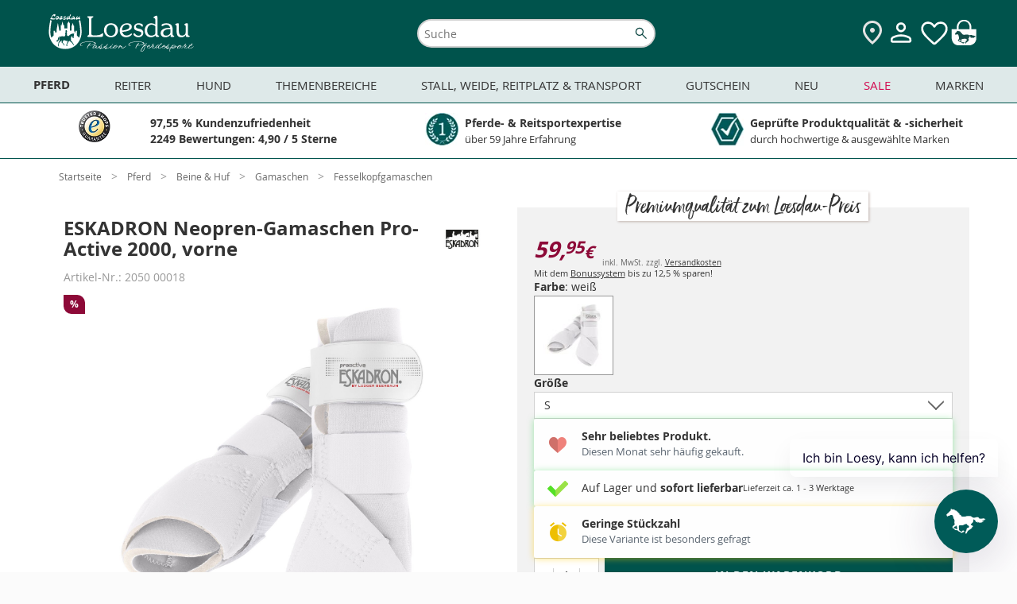

--- FILE ---
content_type: text/html; charset=UTF-8
request_url: https://www.loesdau.de/eskadron-neopren-gamaschen-pro-active-2000-vorne-2050.html?varselid%5B0%5D=3d17514e3da75d06bf5ccaed068ba7da
body_size: 55476
content:
<!DOCTYPE html>
<html lang="de">
<head>
			
	<meta charset="utf-8">
	<base href="https://www.loesdau.de/">

	<meta name="referrer" content="origin">

        
	
	<title>ESKADRON Neopren-Gamaschen Pro-Active 2000, vorne weiß | S - Fesselkopfgamaschen - Loesdau - Passion Pferdesport</title>

	<style type="text/css" id="skript_styles"></style>
	<script type='text/javascript'>
		
var shopId='loesdau',ToolUrl='https://l-static.de/tools/',sessID='5a49qsujf5rprkb2eoaka1tbvi',themeURLimg='https://cdn.loesdau.de/oxid/shops/loesdau/de/default/images/2016/',abwGroesse='',activeSurvey=false,
    controllerName = 'details', sClass = controllerName, iServerTime = 1768746336;

setInterval(function() {iServerTime++}, 1000);

    var sDeploymentDate = '2026-01-16 09:08:27';

var shopID = '1', langID = 'de', domainURL = "https://www.loesdau.de/";

if( abwGroesse != "" ) { abwGroesse = '<div class="green-msg-inner">'+abwGroesse+'</div>'; }

var showVoucher = true, showTabletBar = true, bEnableTranslator = true, isGermanDeliveryCountry = false;

window.suggestmeyes_loaded = true;

document.getElementById('skript_styles').innerHTML = 'body .no_script { visibility: hidden; position: absolute; top: -200000px; left: -10000px; } .js_only { display: block !important } table.js_only { display: table !important } .inline.js_only { display: inline !important } .altDeliverAddressForm .radio_input.js_only { display: contents !important }';


    
                    var isTopProduct = 1, isSpeditionsartikel = 0;
        var mainCategoryTitle = 'Fesselkopfgamaschen';
        var mainCategoryId = '206912bc468aac0ec85fcf2a3d755f99';
    
    
    
    
    

        var tascSessionPlusVars = {};


if ("IntersectionObserver" in window) {
    var lazyImageObserver = new IntersectionObserver(function (entries, observer) {
        entries.forEach(function (entry) {
            if (entry.isIntersecting) {
                let lazyImage = entry.target;
                lazyImage.src = lazyImage.dataset.src;
                if (lazyImage.hasAttribute('data-srcset')) {
                    lazyImage.srcset = lazyImage.dataset.srcset;
                }
                try {
                    lazyImage.removeAttribute("data-src");
                    lazyImage.classList.remove('lazy-load', 'loading-image');
                    lazyImage.parentNode.classList.remove('loading');
                } catch(e) {console.log(e.message)};

                observer.unobserve(lazyImage);
            }
        });
    }, {rootMargin: "200px 0px 200px 0px"});
}

                    var sProductTeaserText = 'Premiumqualität zum Loesdau-Preis';
    
    var sLivechatWidget = 'melibo';


    var couponIdent = '';

	</script>

	<script>let currentEmosPrivacyMode = localStorage.getItem('emos_privacy') || '2';if (currentEmosPrivacyMode.toString() === '1') {localStorage.removeItem('emos_jcvid');} else {localStorage.removeItem('emos_privacy');localStorage.removeItem('emos_jcvid');currentEmosPrivacyMode = localStorage.getItem('emos_privacy') || '2';}</script>

	
    
<script type='text/javascript'>
    // Loesdau ec-cs widgets.
    var ecWidgets = [];
    var ldWidgets = [];

    var ecWidgetsConfig = {
        "accountid": "000029d0-361bdcb1-94fa-36b5-a8ef-1a7ebd1a5dce-1",
        "individualize": 1,
        "cl": "details"
    };

    // fake proxy function.
    function ld_ec_cs_renderWidgetProxy(data, element, escHelper) {
        ld_ec_cs_renderWidget(data, element, escHelper);
    }
</script>

  		<meta name="robots" content="index, follow">
  
	
  		<meta name="description" content="ESKADRON Neopren-Gamaschen Pro-Active 2000, vorne - Die Gamaschen Pro-Active 2000 von ESKADRON sind aus anschmiegsamem 8,5 mm dickem Neopren mit zusätzlicher Pikosoft-Verstärkung ausgestattet. Zum Sch">
    		<meta name="keywords" content="eskadron, neopren-gamaschen, pro-active, 2000, vorne, weiß, s, pferd, beine, huf, gamaschen, fesselkopfgamaschen">
  
  
	  
	  		<link rel="canonical" href="https://www.loesdau.de/eskadron-neopren-gamaschen-pro-active-2000-vorne-2050.html">
  
	

    
<script>
            var ldReferrer = false;
    
        var bProductIsNew = false, sVarSelect = 'Farbe | Größe';
    var bIsSetArticle = false;

                                var aMaterialProperties = [];
                            aMaterialProperties.push('Array');
                            aMaterialProperties.push('Array');
                            aMaterialProperties.push('Array');
                    
                            var aVariantsFirstImages = {};
                            aVariantsFirstImages['weiß'] = '2050-eskadron-neopren-gamaschen-pro-active-2000-vorne-weiss-2.jpg';
                        
    var bIsFreeShippingBasket = false;
    var fFreeShippingRemaining = 129;
    var iFreeShippingLimit = 129;

    var activeCategoryId = '206912bc468aac0ec85fcf2a3d755f99';
    console.log("Active Category ID: " + activeCategoryId);
   var sActiveCatIdPath = 'b95cc1ddcd21e7832baa88d16d240dd9|6ddbf36df0fb99a7e8ff0250fc5dff69|1fd5ac720947016606498a58b3bbad2f|206912bc468aac0ec85fcf2a3d755f99';
   console.log('CatIDPath' + sActiveCatIdPath);
</script>



                            <style>
            #mnid_b95cc1ddcd21e7832baa88d16d240dd9 a.level1 {
                font-weight: bold;
            }
        </style>
    

  
      

  <link rel="preload" href="https://cdn.loesdau.de/out/loesdau/src/css/fonts.css?v=66" as="style">
<link rel="stylesheet" type="text/css" href="https://cdn.loesdau.de/out/loesdau/src/css/fonts.css?v=66">
<link rel="preload" href="https://cdn.loesdau.de/out/loesdau/src/css/2021/loesdau-desktop.css?v=66" as="style">
<link rel="stylesheet" type="text/css" href="https://cdn.loesdau.de/out/loesdau/src/css/2021/loesdau-desktop.css?v=66">
<link rel="preload" href="https://cdn.loesdau.de/out/loesdau/src/css/2024/loesdau.css?v=66" as="style">
<link rel="stylesheet" type="text/css" href="https://cdn.loesdau.de/out/loesdau/src/css/2024/loesdau.css?v=66">

<link rel="preload" href="https://cdn.loesdau.de/out/loesdau/src/fonts/OpenSans/OpenSans-Regular-webfont.woff" as="font" type="font/woff" crossorigin>
<link rel="preload" href="https://cdn.loesdau.de/out/loesdau/src/fonts/OpenSans/OpenSans-Bold-webfont.woff" as="font" type="font/woff" crossorigin>


  <meta name='apple-mobile-web-app-capable' content='yes'>
  <meta name='apple-mobile-web-app-status-bar-style' content='black-translucent'>
  <meta name='apple-touch-fullscreen' content='yes'>
  <meta name='author' content='Pferdesporthaus Loesdau GmbH &amp; Co. KG'>
  <meta name='format-detection' content='telephone=no'>
  <meta name='language' content='de'>

    <meta name="viewport" content="width=device-width, initial-scale=1">

		<link rel='apple-touch-icon' href='https://cdn.loesdau.de/oxid/shops/loesdau/de/default/images/icons/favicon-40x40.png'>
	<link rel='apple-touch-icon' href='https://cdn.loesdau.de/oxid/shops/loesdau/de/default/images/icons/favicon-58x58.png'>
	<link rel='apple-touch-icon' href='https://cdn.loesdau.de/oxid/shops/loesdau/de/default/images/icons/favicon-60x60.png'>
	<link rel='apple-touch-icon' href='https://cdn.loesdau.de/oxid/shops/loesdau/de/default/images/icons/favicon-80x80.png'>
	<link rel='apple-touch-icon' href='https://cdn.loesdau.de/oxid/shops/loesdau/de/default/images/icons/favicon-87x87.png'>
	<link rel='apple-touch-icon' href='https://cdn.loesdau.de/oxid/shops/loesdau/de/default/images/icons/favicon-120x120.png'>
	<link rel='apple-touch-icon' href='https://cdn.loesdau.de/oxid/shops/loesdau/de/default/images/icons/favicon-152x152.png'>
	<link rel='apple-touch-icon' href='https://cdn.loesdau.de/oxid/shops/loesdau/de/default/images/icons/favicon-167x167.png'>
	<link rel='apple-touch-icon' href='https://cdn.loesdau.de/oxid/shops/loesdau/de/default/images/icons/favicon-180x180.png'>
	<link rel='apple-touch-icon' href='https://cdn.loesdau.de/oxid/shops/loesdau/de/default/images/icons/favicon-1024x1024.png'>

	<link rel='icon' type='image/png' href='https://cdn.loesdau.de/oxid/shops/loesdau/de/default/images/icons/favicon.png' />
	<!--[if IE]><link rel='shortcut icon' href='//www.loesdau.de/favicon.ico' /><![endif]-->

  
				
	
	<script type='text/javascript'>
		
var activeABTest = false, ldAbTests = [];


	</script>

				<link title="Bei Loesdau suchen" type="application/opensearchdescription+xml" rel="search" href="/loesdau-search-de.xml">
	

	
		
        

		
	


			<script type="text/javascript"><!--
	var ldEcondaAbTests = [];
	if( typeof(window.emos3) === "undefined" ) { window.emos3 = { stored : [], send : function(p){this.stored.push(p);} }; }
	window.emos3.defaults = {};
	window.emos3.defaults.content = "Shop\/Pferd\/Beine & Huf\/Gamaschen\/Fesselkopfgamaschen\/ESKADRON Neopren-Gamaschen Pro-Active 2000, vorne wei\u00df | S";
	window.emos3.defaults.siteid = 1;
	window.emos3.defaults.countryid = "DE";
//--></script>
	
	
</head>
  <!-- OXID eShop Enterprise Edition, Version 6, Shopping Cart System (c) OXID eSales AG 2003 - 2026 - https://www.oxid-esales.com -->
<body id="top" class="hover-enabled ci_04-fesselkopfgamaschen ci_04-gamaschen ci_001-pferd-beine-huf">

	<div id="google_translate_element"></div>

	<script>
		/*
		if( isTablet && isTouchDisplay ) {
			var oBody = document.getElementsByTagName('body')[0];
			oBody.className = oBody.className.replace('hover-enabled ', 'tablet-mode ');
		}
*/
		if( activeABTest && navigator.cookieEnabled && typeof(sesWrite) === "function" ) {
			sesWrite(testID, cookieVersion, cookieTester, sessID, referrer, startURL);
		}

		if( activeABTest && navigator.cookieEnabled && typeof(activeABTest) !== 'undefined' && typeof(ldEcondaAbTests) === 'object' && typeof(sEcondaVersion) !== 'undefined' ) {
			if( sEcondaVersion && ldEcondaTestName ) {
				ldEcondaAbTests.push([ldEcondaTestName, sEcondaVersion]);
			}
		}
	</script>

		

				
    

                    
    
    
    
                
        <div id="page_container" class="details">
        <div id="page">

                                        <div id="header_container">
	<header id="header" class="header-wrapper">
					<div class="canvas-wrapper">
				<div id="canvas-menue">
					
    <script type="text/javascript">
var menuBanners = {};
</script>
<script type="text/javascript">
menuBanners.top= {
catindex: "top",
link: "/sale/marken-sale/",
img: "https://cdn.loesdau.de/oxid/shops/loesdau/de/2026/03-winter-sale/winter-sale-450x185.jpg",
marker: "winter-sale",
title: "jetzt sparen",
alt: "Winter SALE bis zu 40 %² Rabatt. Jetzt sparen",
loading: "lazy"
};
</script>
<script type="text/javascript">
menuBanners.pferd= {
catindex: "000-pferd",
link: "/themenbereiche/winterzeit/winterpferd/winterdecken/outdoordecken/",
img: "https://cdn.loesdau.de/oxid/shops/loesdau/de/2025/50-outdoordecken/outdoordecken-450x185.jpg",
marker: "winterdecken",
title: "jetzt eindecken",
alt: "Keep them warm, keep them happy. Finde die perfekte Winterdecke",
loading: "lazy"
};
</script>
<script type="text/javascript">
menuBanners.reiter= {
catindex: "000-reiter",
link: "/themenbereiche/winterzeit/winterreiter/thermoreithosen-erwachsene/",
img: "https://cdn.loesdau.de/oxid/shops/loesdau/de/2025/46-winterreiter-thermo/winterreiter-thermo-450x185.jpg",
marker: "winterreiter-thermo",
title: "jetzt shoppen",
alt: "Volle Performance bei Minusgraden. Jetzt Thermo & Softshell shoppen",
loading: "lazy"
};
</script>
<script type="text/javascript">
menuBanners.hund= {
catindex: "11hundeartikel",
link: "/hund/hundemaentel/",
img: "https://cdn.loesdau.de/oxid/shops/loesdau/de/2025/43-hundemaentel/hundemaentel-450x185.jpg",
marker: "hundemaentel",
title: "jetzt entdecken",
alt: "Warm eingepackt, happy unterwegs. Hundemäntel entdecken",
loading: "lazy"
};
</script>
<script type="text/javascript">
menuBanners.themen= {
catindex: "000-themen",
link: "/themenbereiche/regen-uebergangszeit/reflexartikel/",
img: "https://cdn.loesdau.de/oxid/shops/loesdau/de/2024/44-reflexartikel/reflexartikel-450x185.jpg",
marker: "reflexartikel",
title: "jetzt ausstatten",
alt: "Wir bringen euch zum Leuchten. Jetzt sicher ausstatten",
loading: "lazy"
};
</script>
<script type="text/javascript">
menuBanners.stall= {
catindex: "000-stallweide",
link: "/stall-weide-reitplatz-transport/stallbedarf/pferdespielzeug/",
img: "https://cdn.loesdau.de/oxid/shops/loesdau/de/2024/52-winterbeschaeftigung/pferdespielzeug-450x185.jpg",
marker: "pferdespielzeug",
title: "keine Langeweile im Winter",
alt: "Everday is funday. Gegen Langeweile",
loading: "lazy"
};
</script>
<script type="text/javascript">
menuBanners.neu= {
catindex: "000-neu",
link: "/marken/eskadron/eskadron-heritage-2025/",
img: "https://cdn.loesdau.de/oxid/shops/loesdau/de/2025/46-eskadron-heritage/eskadron-heritage-450x185.jpg",
marker: "eskadron-heritage",
title: "get it now",
alt: "Eskadron Heritage Neue Kollektion get it",
loading: "lazy"
};
</script>
<script type="text/javascript">
menuBanners.sale= {
catindex: "000-schnaeppchen",
link: "/sale/marken-sale/ariat-sale/",
img: "https://cdn.loesdau.de/oxid/shops/loesdau/de/2026/03-winter-sale/ariat/winter-sale-ariat-450x185.jpg",
marker: "winter-sale-ariat",
title: "jetzt sparen",
alt: "Winter SALE Bis zu 30 %² Rabatt Ariat. Jetzt sparen",
loading: "lazy"
};
</script>
<script type="text/javascript">
menuBanners.marken= {
catindex: "marken",
link: "/sale/marken-sale/cavallo-sale/",
img: "https://cdn.loesdau.de/oxid/shops/loesdau/de/2026/03-winter-sale/cavallo/winter-sale-cavallo-450x185.jpg",
marker: "winter-sale-cavallo",
title: "jetzt sparen",
alt: "Winter SALE bis zu 40 %² Rabatt Cavallo. Jetzt sparen",
loading: "lazy"
};
</script>


            <nav id="category-navigation" class="navigation level0" aria-label="Main Navigation">
            <h2 class="navigation-headline">Kategorien</h2>
            <ul class="level1">
                <li id="mncid_b95cc1ddcd21e7832baa88d16d240dd9" class="level1" data-catindex="000-pferd"><a class="level1 has-subcats"href="https://www.loesdau.de/pferd/">Pferd</a><ul class="level2"><li id="mncid_4c1238bd1aa8c67830fa623bbd1e1723" class="level2 has-subcats"><a class="level2 has-subcats"href="https://www.loesdau.de/pferd/decken-zubehoer/">Decken &amp; Zubehör </a><ul class="level3"><li id="mncid_53c2b61ff1b3ddf9189b53b7fafbf47a" class="level3"><a class="level3 no-subcats" href="https://www.loesdau.de/pferd/decken-zubehoer/pferdedecken/">Pferdedecken</a></li><li id="mncid_95ee8a78875d54304af403de5a82009f" class="level3"><a class="level3 no-subcats" href="https://www.loesdau.de/pferd/decken-zubehoer/deckenzubehoer/">Deckenzubehör</a></li></ul></li><li id="mncid_7ab68b2f0510b8bd0a9dbfe39cfa2d30" class="level2 has-subcats"><a class="level2 has-subcats"href="https://www.loesdau.de/pferd/saettel-zubehoer/">Sättel &amp; Zubehör </a><ul class="level3"><li id="mncid_6afe3e53cec890b3eb1c14e6ff56b8a9" class="level3"><a class="level3 no-subcats" href="https://www.loesdau.de/pferd/saettel-zubehoer/schabracken/">Schabracken</a></li><li id="mncid_fe5294aa072a7ac7abdd82143464aae3" class="level3"><a class="level3 no-subcats" href="https://www.loesdau.de/pferd/saettel-zubehoer/saettel/">Sättel</a></li><li id="mncid_646efeaa66c5fbc09e0b5f7be47651a8" class="level3"><a class="level3 no-subcats" href="https://www.loesdau.de/pferd/saettel-zubehoer/sattelzubehoer/">Sattelzubehör</a></li><li id="mncid_2e33ea495e178a72e824d35eeffae3eb" class="level3"><a class="level3 no-subcats" href="https://www.loesdau.de/pferd/saettel-zubehoer/sattelpads/">Sattelpads</a></li><li id="mncid_674035ecd2503bf0abd5da236db36ae4" class="level3"><a class="level3 no-subcats" href="https://www.loesdau.de/pferd/saettel-zubehoer/steigbuegel/">Steigbügel</a></li><li id="mncid_f0402dab37deca32be97f1852c292516" class="level3"><a class="level3 no-subcats" href="https://www.loesdau.de/pferd/saettel-zubehoer/satteldecken/">Satteldecken</a></li></ul></li><li id="mncid_6ddbf36df0fb99a7e8ff0250fc5dff69" class="level2 has-subcats"><a class="level2 has-subcats"href="https://www.loesdau.de/pferd/beine-huf/">Beine &amp; Huf </a><ul class="level3"><li id="mncid_e40a2c7614ad9104a0cbcde64e6bc170" class="level3"><a class="level3 no-subcats" href="https://www.loesdau.de/pferd/beine-huf/hufglocken/">Hufglocken</a></li><li id="mncid_1fd5ac720947016606498a58b3bbad2f" class="level3"><a class="level3 no-subcats" href="https://www.loesdau.de/pferd/beine-huf/gamaschen/">Gamaschen</a></li><li id="mncid_91420102634389108f776326419450bd" class="level3"><a class="level3 no-subcats" href="https://www.loesdau.de/pferd/beine-huf/hufschuhe/">Hufschuhe</a></li><li id="mncid_ec9059ada634d5c55cd3e22b2c0cf0e1" class="level3"><a class="level3 no-subcats" href="https://www.loesdau.de/pferd/beine-huf/bandagen/">Bandagen</a></li><li id="mncid_4d41b06db02635b10a969571fb4d074a" class="level3"><a class="level3 no-subcats" href="https://www.loesdau.de/pferd/beine-huf/streichkappen/">Streichkappen</a></li><li id="mncid_c6779073a14385eaff94522e9d5ce8d0" class="level3"><a class="level3 no-subcats" href="https://www.loesdau.de/pferd/beine-huf/bandagierunterlagen/">Bandagierunterlagen</a></li><li id="mncid_bc23f3bca0aaeaaea66ad8e2a31ec2a7" class="level3"><a class="level3 no-subcats" href="https://www.loesdau.de/pferd/beine-huf/hufbearbeitung/">Hufbearbeitung</a></li></ul></li><li id="mncid_92b07eb3dea3b8d2f912a13f3b6b91de" class="level2 has-subcats"><a class="level2 has-subcats"href="https://www.loesdau.de/pferd/fliegenschutz/">Fliegenschutz </a><ul class="level3"><li id="mncid_4ca1d51bf0a884eebda05cca8cd2736e" class="level3"><a class="level3 no-subcats" href="https://www.loesdau.de/pferd/fliegenschutz/fliegenhauben/">Fliegenhauben</a></li><li id="mncid_0c8d8336e95a80ad471d3892f3f5b842" class="level3"><a class="level3 no-subcats" href="https://www.loesdau.de/pferd/fliegenschutz/fliegenmasken/">Fliegenmasken</a></li><li id="mncid_e608982b47714c3e819186b78f2f6463" class="level3"><a class="level3 no-subcats" href="https://www.loesdau.de/pferd/fliegenschutz/fliegensprays/">Fliegensprays</a></li><li id="mncid_5266e89bd067b7f0cfa123cdd5ad9c43" class="level3"><a class="level3 no-subcats" href="https://www.loesdau.de/pferd/fliegenschutz/fliegendecken/">Fliegendecken</a></li><li id="mncid_15a2c72d82dd885498a42cec493e5982" class="level3"><a class="level3 no-subcats" href="https://www.loesdau.de/pferd/fliegenschutz/fliegenstirnbaender/">Fliegenstirnbänder</a></li><li id="mncid_64bca60648a3a8edd78d412cb793c1e7" class="level3"><a class="level3 no-subcats" href="https://www.loesdau.de/pferd/fliegenschutz/zusatzfutter/">Zusatzfutter</a></li><li id="mncid_ddb1d2a66e65029d632f4d786334fa0c" class="level3"><a class="level3 no-subcats" href="https://www.loesdau.de/pferd/fliegenschutz/der-loesdau-guide-fliegenschutz/">Der Loesdau-Guide: Fliegenschutz</a></li></ul></li><li id="mncid_3ab676068813fa1387b04be384a1d756" class="level2 has-subcats"><a class="level2 has-subcats"href="https://www.loesdau.de/pferd/pferdefutter/">Pferdefutter </a><ul class="level3"><li id="mncid_f2d0b95656fec91ece23fddbef529cd5" class="level3"><a class="level3 no-subcats" href="https://www.loesdau.de/pferd/pferdefutter/zusatz-und-mineralfutter/">Zusatz- und Mineralfutter</a></li><li id="mncid_972eb980617af60418726f20d0a42d6f" class="level3"><a class="level3 no-subcats" href="https://www.loesdau.de/pferd/pferdefutter/pferdeleckerlies/">Pferdeleckerlies</a></li><li id="mncid_ca45b5a175d635cb305474763570b2b7" class="level3"><a class="level3 no-subcats" href="https://www.loesdau.de/pferd/pferdefutter/kraftfutter/">Kraftfutter</a></li><li id="mncid_11fc80fb47f9dd40df1651123d1242f1" class="level3"><a class="level3 no-subcats" href="https://www.loesdau.de/pferd/pferdefutter/lecksteine/">Lecksteine</a></li><li id="mncid_6a85cbe808d771b3b65cb7f233ca1692" class="level3"><a class="level3 no-subcats" href="https://www.loesdau.de/pferd/pferdefutter/zusatz-und-mineralfutter/feelgood-bundles/">FEELGOOD Bundles</a></li></ul></li><li id="mncid_16a1229601029b080936a56ae3510621" class="level2 has-subcats"><a class="level2 has-subcats"href="https://www.loesdau.de/pferd/putzen-pflegen/">Putzen &amp; Pflegen </a><ul class="level3"><li id="mncid_33c1c873a34bcee649e437900759ed79" class="level3"><a class="level3 no-subcats" href="https://www.loesdau.de/pferd/putzen-pflegen/pferdeputzzeug/">Pferdeputzzeug</a></li><li id="mncid_4658e25252e8cb9d531d4a8fcd7b75fe" class="level3"><a class="level3 no-subcats" href="https://www.loesdau.de/pferd/putzen-pflegen/pferdepflege/">Pferdepflege</a></li><li id="mncid_61430820386cb6db15e0b825038cc23e" class="level3"><a class="level3 no-subcats" href="https://www.loesdau.de/pferd/putzen-pflegen/putzboxen/">Putzboxen</a></li><li id="mncid_d143c76962db60564221b91536647fc4" class="level3"><a class="level3 no-subcats" href="https://www.loesdau.de/pferd/putzen-pflegen/stallapotheke/">Stallapotheke</a></li><li id="mncid_14e9485814f86762ee1db027e94e9da4" class="level3"><a class="level3 no-subcats" href="https://www.loesdau.de/pferd/putzen-pflegen/lederpflege/">Lederpflege</a></li><li id="mncid_f405f93af3d7bf25513d05b8626e2159" class="level3"><a class="level3 no-subcats" href="https://www.loesdau.de/pferd/putzen-pflegen/schermaschinen-zubehoer/">Schermaschinen & Zubehör</a></li><li id="mncid_943a3378479fd1962a15ea110d128a36" class="level3"><a class="level3 no-subcats" href="https://www.loesdau.de/pferd/putzen-pflegen/careforyou-bundles/">CAREFORYOU Bundles</a></li></ul></li><li id="mncid_897346e354defc8cc104ebd335d8f1b6" class="level2 has-subcats"><a class="level2 has-subcats"href="https://www.loesdau.de/pferd/turnier/">Turnier </a><ul class="level3"><li id="mncid_57eadf49ab7a2d3cf4b5f8e04c746f50" class="level3"><a class="level3 no-subcats" href="https://www.loesdau.de/pferd/turnier/satteldecken-schabracken/">Satteldecken & Schabracken</a></li><li id="mncid_7553438502e9a053a596bcaf4ca562f6" class="level3"><a class="level3 no-subcats" href="https://www.loesdau.de/pferd/turnier/fliegenhauben/">Fliegenhauben</a></li><li id="mncid_ab154af4aee8ab4a6de3e3001b8533d7" class="level3"><a class="level3 no-subcats" href="https://www.loesdau.de/pferd/turnier/bandagen-gamaschen/">Bandagen & Gamaschen</a></li><li id="mncid_a4637e38b1572a4a14fc52f3471ba348" class="level3"><a class="level3 no-subcats" href="https://www.loesdau.de/pferd/turnier/turnierzubehoer/">Turnierzubehör</a></li></ul></li><li id="mncid_4ce8be349af730dbc5d4d097e0c05f28" class="level2 has-subcats"><a class="level2 has-subcats"href="https://www.loesdau.de/pferd/zaumzeug/">Zaumzeug </a><ul class="level3"><li id="mncid_72bacc5cf118d3cf98f84716dd31d364" class="level3"><a class="level3 no-subcats" href="https://www.loesdau.de/pferd/zaumzeug/trensen/">Trensen</a></li><li id="mncid_c3da0da29cdf68bbff56dbb21f528ea1" class="level3"><a class="level3 no-subcats" href="https://www.loesdau.de/pferd/zaumzeug/kandaren/">Kandaren</a></li><li id="mncid_3525fbff18771f515d47465cf81c88b1" class="level3"><a class="level3 no-subcats" href="https://www.loesdau.de/pferd/zaumzeug/gebisslose-trensen/">Gebisslose Trensen</a></li><li id="mncid_be0aecaff9793f2475b26bebc614617d" class="level3"><a class="level3 no-subcats" href="https://www.loesdau.de/pferd/zaumzeug/stirnriemen/">Stirnriemen</a></li><li id="mncid_dbe4b4af56119cbe3d44cc4bf16ca122" class="level3"><a class="level3 no-subcats" href="https://www.loesdau.de/pferd/zaumzeug/gebisse/">Gebisse</a></li><li id="mncid_5ef4d91c7a3ddef8fa7deb2e33866dc5" class="level3"><a class="level3 no-subcats" href="https://www.loesdau.de/pferd/zaumzeug/zuegel/zuegel/">Zügel</a></li><li id="mncid_e70cf03481e3f7a8e904421dfe89d4f8" class="level3"><a class="level3 no-subcats" href="https://www.loesdau.de/pferd/zaumzeug/hilfszuegel/">Hilfszügel</a></li></ul></li><li id="mncid_4de7ec570ec9fd25810f903d989f2daa" class="level2 has-subcats"><a class="level2 has-subcats"href="https://www.loesdau.de/pferd/longieren/">Longieren </a><ul class="level3"><li id="mncid_b14941fa382742d597a35d45db225621" class="level3"><a class="level3 no-subcats" href="https://www.loesdau.de/pferd/longieren/kappzaeume/">Kappzäume</a></li><li id="mncid_951d8d3523c2619c3df5e7cfea81ba56" class="level3"><a class="level3 no-subcats" href="https://www.loesdau.de/pferd/longieren/longen-doppellongen/">Longen & Doppellongen</a></li><li id="mncid_ed31a038dcf90b830f4801b3f4690ffd" class="level3"><a class="level3 no-subcats" href="https://www.loesdau.de/pferd/longieren/longiergurte/">Longiergurte</a></li><li id="mncid_827d5a7a3a16803861dc702521119692" class="level3"><a class="level3 no-subcats" href="https://www.loesdau.de/pferd/longieren/longierhilfen/">Longierhilfen</a></li><li id="mncid_ce515ee74320b1b13e2f3aeeb04050ab" class="level3"><a class="level3 no-subcats" href="https://www.loesdau.de/pferd/longieren/longierpeitschen/">Longierpeitschen</a></li><li id="mncid_1097284ff31dfa1a49a0c73f6572e83d" class="level3"><a class="level3 no-subcats" href="https://www.loesdau.de/pferd/longieren/longierunterlagen/">Longierunterlagen</a></li><li id="mncid_7df0675a2af65e26a1eb613c011d0d04" class="level3"><a class="level3 no-subcats" href="https://www.loesdau.de/pferd/longieren/buecher/">Bücher</a></li></ul></li><li id="mncid_eaf8a9f34ebf99cbbb898b4f4c726f35" class="level2 has-subcats"><a class="level2 has-subcats"href="https://www.loesdau.de/pferd/fuehren-anbinden/">Führen &amp; Anbinden </a><ul class="level3"><li id="mncid_16f7cd74078bc883ea193b55ee683f0d" class="level3"><a class="level3 no-subcats" href="https://www.loesdau.de/pferd/fuehren-anbinden/halfter/">Halfter</a></li><li id="mncid_915aa7967f9c615ddea7764ea2b2878d" class="level3"><a class="level3 no-subcats" href="https://www.loesdau.de/pferd/fuehren-anbinden/fuehrstricke/">Führstricke</a></li><li id="mncid_a22169ec035474b3e37b950148f6ce69" class="level3"><a class="level3 no-subcats" href="https://www.loesdau.de/pferd/fuehren-anbinden/knotenhalfter/">Knotenhalfter</a></li><li id="mncid_37254b43f97ccdbda76ddb02f6e4b9f7" class="level3"><a class="level3 no-subcats" href="https://www.loesdau.de/pferd/fuehren-anbinden/lederhalfter/">Lederhalfter</a></li><li id="mncid_f9275ace328f4c7887dffaf0b4bec046" class="level3"><a class="level3 no-subcats" href="https://www.loesdau.de/pferd/fuehren-anbinden/bodenarbeitsseile/">Bodenarbeitsseile</a></li><li id="mncid_ed6baaf003d063402497137d522773ab" class="level3"><a class="level3 no-subcats" href="https://www.loesdau.de/pferd/fuehren-anbinden/zubehoer/">Zubehör</a></li><li id="mncid_f8050ed520fd61f9559653bf15e55444" class="level3"><a class="level3 no-subcats" href="https://www.loesdau.de/pferd/fuehren-anbinden/maulkoerbe-fressbremsen/">Maulkörbe & Fressbremsen</a></li></ul></li></ul></li><li id="mncid_87f0629dbe5988d5909906ffd09d959c" class="level1" data-catindex="000-reiter"><a class="level1 has-subcats"href="https://www.loesdau.de/reiter/">Reiter</a><ul class="level2"><li id="mncid_4cb420a72e843b025ffcb125d0bfa12f" class="level2 has-subcats"><a class="level2 has-subcats"href="https://www.loesdau.de/reiter/damen/">Damen </a><ul class="level3"><li id="mncid_0da3e3ecb375cc25cd11c8607490cae6" class="level3"><a class="level3 no-subcats" href="https://www.loesdau.de/reiter/damen/reitmaentel/">Reitmäntel</a></li><li id="mncid_f62e7145220b10a71cc18f380cc07ea9" class="level3"><a class="level3 no-subcats" href="https://www.loesdau.de/reiter/damen/pullover-hoodies/">Pullover & Hoodies</a></li><li id="mncid_1b4ee85d22328527685471d20216092e" class="level3"><a class="level3 no-subcats" href="https://www.loesdau.de/reiter/damen/westen/">Westen</a></li><li id="mncid_06b3d62be397255c9f97e0fe20ce6680" class="level3"><a class="level3 no-subcats" href="https://www.loesdau.de/reiter/damen/funktionsshirts/">Funktionsshirts</a></li><li id="mncid_e71e6afaf2303455fe6848af76411daf" class="level3"><a class="level3 no-subcats" href="https://www.loesdau.de/reiter/damen/reithosen/">Reithosen</a></li><li id="mncid_eff2b580ab5b2bcc714b1b63aa90f481" class="level3"><a class="level3 no-subcats" href="https://www.loesdau.de/reiter/damen/reitjacken/">Reitjacken</a></li><li id="mncid_f01f88c83316c21fbf7a7fdcd6d7f5d1" class="level3"><a class="level3 no-subcats" href="https://www.loesdau.de/reiter/damen/polo-t-shirts/">Polo & T-Shirts</a></li><li id="mncid_bd4e6c424ff11906e314b49664586bfb" class="level3"><a class="level3 no-subcats selected" href="https://www.loesdau.de/reiter/damen/reitunterwaesche/">Reitunterwäsche</a></li><li id="mncid_d9749d70e73e6f5902280cec7cbb0f8f" class="level3"><a class="level3 no-subcats" href="https://www.loesdau.de/reiter/damen/turnierbekleidung/">Turnierbekleidung</a></li></ul></li><li id="mncid_90ae12e8575797b0a99e6ba4d3dcce85" class="level2 has-subcats"><a class="level2 has-subcats"href="https://www.loesdau.de/reiter/herren/">Herren </a><ul class="level3"><li id="mncid_0e9de1bc86aa355a0c97c1173012a9c2" class="level3"><a class="level3 no-subcats" href="https://www.loesdau.de/reiter/herren/pullover-hoodies/">Pullover & Hoodies</a></li><li id="mncid_3782422d90ac7ee0fc3bdd79a739cf57" class="level3"><a class="level3 no-subcats" href="https://www.loesdau.de/reiter/herren/reitjacken/">Reitjacken</a></li><li id="mncid_412b39de294f241154fe16458c06fd10" class="level3"><a class="level3 no-subcats" href="https://www.loesdau.de/reiter/herren/reithosen/">Reithosen</a></li><li id="mncid_f2bf6267b12fe94585d95d203b490f17" class="level3"><a class="level3 no-subcats" href="https://www.loesdau.de/reiter/herren/westen/">Westen</a></li><li id="mncid_1ef17cac9131995815ac843bcd924e6f" class="level3"><a class="level3 no-subcats" href="https://www.loesdau.de/reiter/herren/reitmaentel/">Reitmäntel</a></li><li id="mncid_06db2fc8ebd7110594d22d790e605b42" class="level3"><a class="level3 no-subcats" href="https://www.loesdau.de/reiter/herren/funktionsshirts/">Funktionsshirts</a></li><li id="mncid_0ccc1d538c1605f1b3b184b7f8c5523f" class="level3"><a class="level3 no-subcats" href="https://www.loesdau.de/reiter/herren/polo-t-shirts/">Polo & T-Shirts</a></li><li id="mncid_2a7acd3ba9ad75ef53a66479a7eb4d13" class="level3"><a class="level3 no-subcats" href="https://www.loesdau.de/reiter/herren/turnierbekleidung/">Turnierbekleidung</a></li></ul></li><li id="mncid_03d7d87309e327d638d40a079276f9ee" class="level2 has-subcats"><a class="level2 has-subcats"href="https://www.loesdau.de/reiter/kinder/">Kinder </a><ul class="level3"><li id="mncid_948ae25c50fc67b2484d0ee9918538c9" class="level3"><a class="level3 no-subcats" href="https://www.loesdau.de/reiter/kinder/reithosen/">Reithosen</a></li><li id="mncid_197445d6dd06cb358ffd971cff89de2e" class="level3"><a class="level3 no-subcats" href="https://www.loesdau.de/reiter/kinder/westen/">Westen</a></li><li id="mncid_e02ea2c5a4369568b6d5af1fbba17784" class="level3"><a class="level3 no-subcats" href="https://www.loesdau.de/reiter/kinder/pullover-hoodies/">Pullover & Hoodies</a></li><li id="mncid_086dba4c56558ee7b4e8b5e64e4ae3b3" class="level3"><a class="level3 no-subcats" href="https://www.loesdau.de/reiter/kinder/reitjacken/">Reitjacken</a></li><li id="mncid_11ee6ec9e2d8bf8a35772c36d7599a43" class="level3"><a class="level3 no-subcats" href="https://www.loesdau.de/reiter/kinder/polo-t-shirts/">Polo & T-Shirts</a></li><li id="mncid_15b7e0d0f3ff3c86e56453e0caae741b" class="level3"><a class="level3 no-subcats" href="https://www.loesdau.de/reiter/kinder/funktionsshirts/">Funktionsshirts</a></li><li id="mncid_3598af052062998e4a7b600f8515e9ed" class="level3"><a class="level3 no-subcats" href="https://www.loesdau.de/reiter/kinder/turnierbekleidung/">Turnierbekleidung</a></li><li id="mncid_a0e8dbf97275186f4fa9e53c89b43e28" class="level3"><a class="level3 no-subcats" href="https://www.loesdau.de/reiter/kinder/reitunterwaesche/">Reitunterwäsche</a></li></ul></li><li id="mncid_3e872ecfa16918221da42234ab7d13e3" class="level2 has-subcats"><a class="level2 has-subcats"href="https://www.loesdau.de/reiter/sicherheit/">Sicherheit </a><ul class="level3"><li id="mncid_4848e0fb71a0133a1c1e37abe45db120" class="level3"><a class="level3 no-subcats" href="https://www.loesdau.de/reiter/sicherheit/reithelme/">Reithelme</a></li><li id="mncid_100fd9d2bb2f81db91643aa26a124f67" class="level3"><a class="level3 no-subcats" href="https://www.loesdau.de/reiter/sicherheit/sicherheitswesten/">Sicherheitswesten</a></li><li id="mncid_9ab3304188df97fa844551f3ebecd519" class="level3"><a class="level3 no-subcats" href="https://www.loesdau.de/reiter/sicherheit/sicherheitssteigbuegel/">Sicherheitssteigbügel</a></li><li id="mncid_8dd46e8c67ddd6118d914391224fb5e4" class="level3"><a class="level3 no-subcats" href="https://www.loesdau.de/reiter/sicherheit/reithandschuhe/">Reithandschuhe</a></li><li id="mncid_067c37d8bad58992ec6f2422a07fd191" class="level3"><a class="level3 no-subcats" href="https://www.loesdau.de/reiter/sicherheit/reithelm-zubehoer/">Reithelm-Zubehör</a></li><li id="mncid_20c17bff18f5917d44aed9737f0a723f" class="level3"><a class="level3 no-subcats" href="https://www.loesdau.de/reiter/sicherheit/der-loesdau-guide-sicherheitswesten/">Der Loesdau-Guide: Sicherheitswesten</a></li></ul></li><li id="mncid_994e1ef46c293a55fcc944f38807afda" class="level2 has-subcats"><a class="level2 has-subcats"href="https://www.loesdau.de/reiter/hilfsmittel/">Hilfsmittel </a><ul class="level3"><li id="mncid_c9d458b0c46fd6c05f76ef2826687260" class="level3"><a class="level3 no-subcats" href="https://www.loesdau.de/reiter/hilfsmittel/sporen-sporenriemen/">Sporen & Sporenriemen</a></li><li id="mncid_98e57411959de62d670889eff8332582" class="level3"><a class="level3 no-subcats" href="https://www.loesdau.de/reiter/hilfsmittel/gerten/">Gerten</a></li><li id="mncid_a8049330e5067a27a5d477d283a3203a" class="level3"><a class="level3 no-subcats" href="https://www.loesdau.de/reiter/hilfsmittel/peitschen/">Peitschen</a></li></ul></li><li id="mncid_c109d9351269537d17fac073c6540807" class="level2 has-subcats"><a class="level2 has-subcats"href="https://www.loesdau.de/reiter/reitschuhe-reitstiefel/">Reitschuhe &amp; Reitstiefel </a><ul class="level3"><li id="mncid_e00575481879f100c35370ed71ff670f" class="level3"><a class="level3 no-subcats" href="https://www.loesdau.de/reiter/reitschuhe-reitstiefel/lederreitstiefel/">Lederreitstiefel</a></li><li id="mncid_199b24a7a7736136be0034bdf6a22bdc" class="level3"><a class="level3 no-subcats" href="https://www.loesdau.de/reiter/reitschuhe-reitstiefel/stallschuhe/">Stallschuhe</a></li><li id="mncid_3c37770460fbb627d722e1d3599198d6" class="level3"><a class="level3 no-subcats" href="https://www.loesdau.de/reiter/reitschuhe-reitstiefel/freizeitschuhe/">Freizeitschuhe</a></li><li id="mncid_f0cc7ff3916f7876015cf87f8ce64719" class="level3"><a class="level3 no-subcats" href="https://www.loesdau.de/reiter/reitschuhe-reitstiefel/reitstiefeletten/">Reitstiefeletten</a></li><li id="mncid_eed029d09ba0f0fee2fae67643be124e" class="level3"><a class="level3 no-subcats" href="https://www.loesdau.de/reiter/reitschuhe-reitstiefel/winterreitstiefel-schuhe/">Winterreitstiefel & -schuhe</a></li><li id="mncid_442aa49c22dcb1fd3cdd59ebea920655" class="level3"><a class="level3 no-subcats" href="https://www.loesdau.de/reiter/reitschuhe-reitstiefel/gummistiefel/">Gummistiefel</a></li><li id="mncid_87fb3242fadfe20ee01873ee0fe8c6c4" class="level3"><a class="level3 no-subcats" href="https://www.loesdau.de/reiter/reitschuhe-reitstiefel/reitsocken/">Reitsocken</a></li><li id="mncid_3895bd079934da3afb70446bb6ce07fc" class="level3"><a class="level3 no-subcats" href="https://www.loesdau.de/reiter/reitschuhe-reitstiefel/schuhzubehoer/">Schuhzubehör</a></li><li id="mncid_c5e7c07d8985fb09e530f1c9293f8942" class="level3"><a class="level3 no-subcats" href="https://www.loesdau.de/reiter/reitschuhe-reitstiefel/chaps/">Chaps</a></li><li id="mncid_8dc509387cb64213f50d7567496e7500" class="level3"><a class="level3 no-subcats" href="https://www.loesdau.de/reiter/reitschuhe-reitstiefel/schuhpflege/">Schuhpflege</a></li></ul></li><li id="mncid_9a433e5feece2c734353595526a5e9ae" class="level2 has-subcats"><a class="level2 has-subcats"href="https://www.loesdau.de/reiter/accessoires/">Accessoires </a><ul class="level3"><li id="mncid_9373b5c96d905cd6dce4146aa5db2e79" class="level3"><a class="level3 no-subcats" href="https://www.loesdau.de/reiter/accessoires/reitguertel/">Reitgürtel</a></li><li id="mncid_0023105fefa7d75e897b1f2b5f5a1665" class="level3"><a class="level3 no-subcats" href="https://www.loesdau.de/reiter/accessoires/muetzen-schals/">Mützen & Schals</a></li><li id="mncid_23d5545e1518f62b19c237429f908186" class="level3"><a class="level3 no-subcats" href="https://www.loesdau.de/reiter/accessoires/taschen/">Taschen</a></li></ul></li></ul></li><li id="mncid_9a283097badad20aafaf3c7e886694a1" class="level1" data-catindex="11hundeartikel"><a class="level1 has-subcats"href="https://www.loesdau.de/hund/">Hund</a><ul class="level2"><li id="mncid_35abb44e9a82251f7eff55d4b8c8dfd8" class="level2 has-subcats"><a class="level2 has-subcats"href="https://www.loesdau.de/hund/pflege-fellpflege/">Pflege &amp; Fellpflege </a><ul class="level3"><li id="mncid_aa82eba933dc908a692ff22e7adb6349" class="level3"><a class="level3 no-subcats" href="https://www.loesdau.de/hund/pflege-fellpflege/pflegeprodukte/">Pflegeprodukte</a></li><li id="mncid_b59586313a3753234bbe85e7490fef33" class="level3"><a class="level3 no-subcats" href="https://www.loesdau.de/hund/pflege-fellpflege/hundebuersten/">Hundebürsten</a></li><li id="mncid_131f786eb7b9fd1ffb1e01a852f4cca6" class="level3"><a class="level3 no-subcats" href="https://www.loesdau.de/hund/pflege-fellpflege/hundeapotheke/">Hundeapotheke</a></li><li id="mncid_345c1b9f59234e0839da16bee94e1a65" class="level3"><a class="level3 no-subcats" href="https://www.loesdau.de/hund/pflege-fellpflege/hundeschermaschinen/">Hundeschermaschinen</a></li></ul></li><li id="mncid_959e5d575066143115474fd5c435af83" class="level2"><a class="level2 no-subcats"href="https://www.loesdau.de/hund/hundemaentel/">Hundemäntel </a></li><li id="mncid_dfa4115d5e23ee2139fe04e2fac67b24" class="level2"><a class="level2 no-subcats"href="https://www.loesdau.de/hund/hundehalsbaender/">Hundehalsbänder </a></li><li id="mncid_b0162f08e1efceef6dba623524328488" class="level2"><a class="level2 no-subcats"href="https://www.loesdau.de/hund/hundebetten/">Hundebetten </a></li><li id="mncid_f201736d7c1b2fe1eb59553594e915e3" class="level2"><a class="level2 no-subcats"href="https://www.loesdau.de/hund/hundegeschirre/">Hundegeschirre </a></li><li id="mncid_cdeaa1f9825de74692c4b4130f1f359c" class="level2"><a class="level2 no-subcats"href="https://www.loesdau.de/hund/hundeleinen/">Hundeleinen </a></li><li id="mncid_bd08d5a3a7de4739862998b03b86a6ae" class="level2 has-subcats"><a class="level2 has-subcats"href="https://www.loesdau.de/hund/hundefutter/">Hundefutter </a><ul class="level3"><li id="mncid_5cbb180cf24baceeae27e03483717976" class="level3"><a class="level3 no-subcats" href="https://www.loesdau.de/hund/hundefutter/trockenfutter/">Trockenfutter</a></li><li id="mncid_9adb0c9b47f3ba47c21691a9bdaeb61a" class="level3"><a class="level3 no-subcats" href="https://www.loesdau.de/hund/hundefutter/hundesnacks/">Hundesnacks</a></li><li id="mncid_a46efd4321296e7fac8c022436603a80" class="level3"><a class="level3 no-subcats" href="https://www.loesdau.de/hund/hundefutter/zusatzfutter/">Zusatzfutter</a></li></ul></li><li id="mncid_9b996f355674f5a730aea442122a94c7" class="level2 has-subcats"><a class="level2 has-subcats"href="https://www.loesdau.de/hund/buecher-dvds/">Bücher &amp; DVDs </a><ul class="level3"><li id="mncid_10041d0bde39eda01c97a398737f6ff0" class="level3"><a class="level3 no-subcats" href="https://www.loesdau.de/hund/buecher-dvds/hunde-buecher/">Hunde - Bücher</a></li></ul></li><li id="mncid_bae8e5516cfd8b847bd3588071f2595c" class="level2"><a class="level2 no-subcats"href="https://www.loesdau.de/hund/hundespielzeug/">Hundespielzeug </a></li><li id="mncid_91944eead81c863989fabd423ebc6200" class="level2"><a class="level2 no-subcats"href="https://www.loesdau.de/hund/futternaepfe/">Futternäpfe </a></li><li id="mncid_50b37daa232c26fe9da4d500454c290c" class="level2"><a class="level2 no-subcats"href="https://www.loesdau.de/hund/hundezubehoer/">Hundezubehör </a></li></ul></li><li id="mncid_6c883d225b4c1504df97a7a7edcf64fc" class="level1" data-catindex="000-themen"><a class="level1 has-subcats"href="https://www.loesdau.de/themenbereiche/">Themenbereiche</a><ul class="level2"><li id="mncid_4cf18bdd424827942f0b8dedbfeb3396" class="level2 has-subcats"><a class="level2 has-subcats"href="https://www.loesdau.de/themenbereiche/westernshop/">Westernshop </a><ul class="level3"><li id="mncid_e8eaaf653cefd336489038b89a74b0d8" class="level3"><a class="level3 no-subcats" href="https://www.loesdau.de/themenbereiche/westernshop/westernpferdezubehoer/">Westernpferdezubehör</a></li><li id="mncid_48ae6a49aceaa6c91a6ac33c84615210" class="level3"><a class="level3 no-subcats" href="https://www.loesdau.de/themenbereiche/westernshop/westernbekleidung/">Westernbekleidung</a></li><li id="mncid_da9f85f332bb5b3bbb83a8294155046a" class="level3"><a class="level3 no-subcats" href="https://www.loesdau.de/themenbereiche/westernshop/westernreiterzubehoer/">Westernreiterzubehör</a></li><li id="mncid_686db30a62b4f9183ac766c84480e65c" class="level3"><a class="level3 no-subcats" href="https://www.loesdau.de/themenbereiche/westernshop/westernreiten-buecher/">Westernreiten - Bücher</a></li></ul></li><li id="mncid_dc76543411830819945669a949b8cdbb" class="level2 has-subcats"><a class="level2 has-subcats"href="https://www.loesdau.de/themenbereiche/pferderassen/">Pferderassen </a><ul class="level3"><li id="mncid_88d86ddbe7d455971b92c7d7b8c541d6" class="level3"><a class="level3 no-subcats" href="https://www.loesdau.de/themenbereiche/pferderassen/ponyshop/">Ponyshop</a></li><li id="mncid_d095361a70e8198bb4bdc33f0f3b4ae3" class="level3"><a class="level3 no-subcats" href="https://www.loesdau.de/themenbereiche/pferderassen/kaltblutshop/">Kaltblutshop</a></li><li id="mncid_090b73191ea37ea3fba25619baf10b59" class="level3"><a class="level3 no-subcats" href="https://www.loesdau.de/themenbereiche/pferderassen/shettyshop/">Shettyshop</a></li><li id="mncid_a71761fb96ddc7d5b88a5bf74ea493f5" class="level3"><a class="level3 no-subcats" href="https://www.loesdau.de/themenbereiche/pferderassen/islandpferdezubehoer/">Islandpferdezubehör</a></li><li id="mncid_61813247a0684daec0142266e49b48fe" class="level3"><a class="level3 no-subcats" href="https://www.loesdau.de/themenbereiche/pferderassen/fohlenzubehoer/">Fohlenzubehör</a></li></ul></li><li id="mncid_6a3a32a771e93332b78e19362d8b3a9d" class="level2 has-subcats"><a class="level2 has-subcats"href="https://www.loesdau.de/themenbereiche/kommunikation/">Kommunikation </a><ul class="level3"><li id="mncid_fcbb59e13ff6efb5ba35ea236f6776c7" class="level3"><a class="level3 no-subcats" href="https://www.loesdau.de/themenbereiche/kommunikation/longierzubehoer/">Longierzubehör</a></li><li id="mncid_c122a65de3b46a006e8e94fedc445772" class="level3"><a class="level3 no-subcats" href="https://www.loesdau.de/themenbereiche/kommunikation/bodenarbeit-zubehoer/">Bodenarbeit Zubehör</a></li><li id="mncid_90c9050ad0f4e767dc865526dfea78e1" class="level3"><a class="level3 no-subcats" href="https://www.loesdau.de/themenbereiche/kommunikation/der-loesdau-guide-bodenarbeit/">Der Loesdau-Guide: Bodenarbeit</a></li></ul></li><li id="mncid_7a8209309db2b3c0cfb7cbe134cd01f8" class="level2"><a class="level2 no-subcats"href="https://www.loesdau.de/themenbereiche/hobby-horsing/">Hobby Horsing </a></li><li id="mncid_780d407e32b5e88a905a1dc77d5ba9a2" class="level2 has-subcats"><a class="level2 has-subcats"href="https://www.loesdau.de/themenbereiche/geschenke-fuer-reiter/">Geschenke für Reiter </a><ul class="level3"><li id="mncid_363a8d3e7556d72d85368c5b9814a1b8" class="level3"><a class="level3 no-subcats" href="https://www.loesdau.de/themenbereiche/geschenke-fuer-reiter/geschenkideen-bis-25/">Geschenkideen bis 25 €</a></li><li id="mncid_8c3d7eb6682661dfcaff135cfbaa78ed" class="level3"><a class="level3 no-subcats" href="https://www.loesdau.de/themenbereiche/geschenke-fuer-reiter/geschenkideen-bis-50/">Geschenkideen bis 50 €</a></li><li id="mncid_7aa0f5572b70d2841ad816957bb8a01b" class="level3"><a class="level3 no-subcats" href="https://www.loesdau.de/themenbereiche/geschenke-fuer-reiter/geschenkideen-bis-100/">Geschenkideen bis 100 €</a></li><li id="mncid_8b98260587c7533bca510d63563983ec" class="level3"><a class="level3 no-subcats" href="https://www.loesdau.de/themenbereiche/geschenke-fuer-reiter/geschenkideen-ab-100/">Geschenkideen ab 100 €</a></li><li id="mncid_8b47ee37196c3db553d925f74c5e3da5" class="level3"><a class="level3 no-subcats" href="https://www.loesdau.de/themenbereiche/geschenke-fuer-reiter/kalender/">Kalender</a></li><li id="mncid_3f0d6673569f23b467084849889baa8b" class="level3"><a class="level3 no-subcats" href="https://www.loesdau.de/themenbereiche/geschenke-fuer-reiter/pferdedeko/">Pferdedeko</a></li><li id="mncid_9bebb650011db01717751b25f4e5fe6b" class="level3"><a class="level3 no-subcats" href="https://www.loesdau.de/themenbereiche/geschenke-fuer-reiter/stable-bubbles/">Stable Bubbles</a></li><li id="mncid_460743ebd158eb7ed315d24125c5fbbf" class="level3"><a class="level3 no-subcats" href="https://www.loesdau.de/themenbereiche/geschenke-fuer-reiter/schluesselanhaenger-schmuck-uhren/">Schlüsselanhänger, Schmuck & Uhren</a></li><li id="mncid_14f795b4233f8d54d438ba318c1e4748" class="level3"><a class="level3 no-subcats" href="https://www.loesdau.de/themenbereiche/geschenke-fuer-reiter/geschenke-fuer-kleine-pferdefans/">Geschenke für kleine Pferdefans</a></li></ul></li><li id="mncid_5b3c3fe3a10ca8de5cc6f0e32faca367" class="level2 has-subcats"><a class="level2 has-subcats"href="https://www.loesdau.de/themenbereiche/buecher-multimedia/">Bücher &amp; Multimedia </a><ul class="level3"><li id="mncid_5746ec9e27d2e401251d771c0f3f1386" class="level3"><a class="level3 no-subcats" href="https://www.loesdau.de/themenbereiche/buecher-multimedia/buecher/">Bücher</a></li><li id="mncid_2ef8cd6c7e9ae844a566d81fc6a74282" class="level3"><a class="level3 no-subcats" href="https://www.loesdau.de/themenbereiche/buecher-multimedia/dvds/">DVDs</a></li><li id="mncid_bb10a2922639e3c7381980da71d9c847" class="level3"><a class="level3 no-subcats" href="https://www.loesdau.de/themenbereiche/buecher-multimedia/hoerbuecher/">Hörbücher</a></li></ul></li><li id="mncid_f467379f3cfab8bba540fa16b092da28" class="level2 has-subcats"><a class="level2 has-subcats"href="https://www.loesdau.de/themenbereiche/regen-uebergangszeit/">Regen - &amp; Übergangszeit </a><ul class="level3"><li id="mncid_cb475801d5115329188ca496bc6bc068" class="level3"><a class="level3 no-subcats" href="https://www.loesdau.de/themenbereiche/regen-uebergangszeit/regenbekleidung/">Regenbekleidung</a></li><li id="mncid_4c712e5d0b646eb001d2bafd349c600d" class="level3"><a class="level3 no-subcats" href="https://www.loesdau.de/themenbereiche/regen-uebergangszeit/fellwechsel-und-uebergangsdecken/">Fellwechsel und Übergangsdecken</a></li><li id="mncid_6ddc3be6461f09ed038f501a571f089e" class="level3"><a class="level3 no-subcats" href="https://www.loesdau.de/themenbereiche/regen-uebergangszeit/reflexartikel/">Reflexartikel</a></li><li id="mncid_76fddc35f0b6e91b88a339639ee9a8d6" class="level3"><a class="level3 no-subcats" href="https://www.loesdau.de/themenbereiche/regen-uebergangszeit/waschmittel-impraegnierung/">Waschmittel & Imprägnierung</a></li></ul></li><li id="mncid_79e1c4234ca817c32311a90fcbf1b3d5" class="level2 has-subcats"><a class="level2 has-subcats"href="https://www.loesdau.de/themenbereiche/winterzeit/">Winterzeit </a><ul class="level3"><li id="mncid_e7105b6d5f6e327af392cadb0fef565c" class="level3"><a class="level3 no-subcats" href="https://www.loesdau.de/themenbereiche/winterzeit/lammfell-faux-fur/">Lammfell & Faux Fur</a></li><li id="mncid_f6dca705d648b3da0e0f946d59bc18e4" class="level3"><a class="level3 no-subcats" href="https://www.loesdau.de/themenbereiche/winterzeit/winterpferd/">Winterpferd</a></li><li id="mncid_b7a28eb1a438f9fd9fc642fb0709d415" class="level3"><a class="level3 no-subcats" href="https://www.loesdau.de/themenbereiche/winterzeit/winterreiter/">Winterreiter</a></li><li id="mncid_3104cf82f9bc0dc005e3cba0e1f2b05c" class="level3"><a class="level3 no-subcats" href="https://www.loesdau.de/themenbereiche/winterzeit/winterhund/">Winterhund</a></li><li id="mncid_97784ec220b444a26a9a63abb92094b9" class="level3"><a class="level3 no-subcats" href="https://www.loesdau.de/themenbereiche/winterzeit/weihnachtsreiten/">Weihnachtsreiten</a></li><li id="mncid_95ae87efb25f9c31dc47fb56c17cd6fc" class="level3"><a class="level3 no-subcats" href="https://www.loesdau.de/themenbereiche/winterzeit/wintervorbereitungen-fuer-den-stall/">Wintervorbereitungen für den Stall</a></li></ul></li><li id="mncid_5e7cd0a2d66a7291f9adb88d0b7679f4" class="level2 has-subcats"><a class="level2 has-subcats"href="https://www.loesdau.de/themenbereiche/reitweisen-fahren/">Reitweisen &amp; Fahren </a><ul class="level3"><li id="mncid_a984c6e6d0b642773c1156609f6a4480" class="level3"><a class="level3 no-subcats" href="https://www.loesdau.de/themenbereiche/reitweisen-fahren/wanderreitausruestung/">Wanderreitausrüstung</a></li><li id="mncid_5a05bc4e96f9f974516958f26a183599" class="level3"><a class="level3 no-subcats" href="https://www.loesdau.de/themenbereiche/reitweisen-fahren/voltigierzubehoer/">Voltigierzubehör</a></li><li id="mncid_62cdc5fa97a0624742ad0610410fb052" class="level3"><a class="level3 no-subcats" href="https://www.loesdau.de/themenbereiche/reitweisen-fahren/fahrsport/">Fahrsport</a></li><li id="mncid_e006eb05001f9ddbd83eff74dc8f8888" class="level3"><a class="level3 no-subcats" href="https://www.loesdau.de/themenbereiche/reitweisen-fahren/distanzreitshop/">Distanzreitshop</a></li></ul></li><li id="mncid_8e84cca69d3fe69c99f3bf18e0d7de70" class="level2 has-subcats"><a class="level2 has-subcats"href="https://www.loesdau.de/themenbereiche/reitturnier/">Reitturnier </a><ul class="level3"><li id="mncid_d3fba79ace317ae427f4f69d07979e65" class="level3"><a class="level3 no-subcats" href="https://www.loesdau.de/themenbereiche/reitturnier/turnierreiter/">Turnierreiter</a></li><li id="mncid_fb7bd33c056bad9db304eddb714e9173" class="level3"><a class="level3 no-subcats" href="https://www.loesdau.de/themenbereiche/reitturnier/turnierpferd/">Turnierpferd</a></li></ul></li><li id="mncid_c333b68efdb5b11c1ff9e3fe2ffafb66" class="level2"><a class="level2 no-subcats"href="https://www.loesdau.de/themenbereiche/aubenhausen-favourites/">Aubenhausen Favourites </a></li><li id="mncid_13d6a7e9ac0ea72551a66e7c6b637891" class="level2 has-subcats"><a class="level2 has-subcats"href="https://www.loesdau.de/themenbereiche/sicher-reiten/">Sicher Reiten </a><ul class="level3"><li id="mncid_aec718d1638e5f55bd60ad82d52b530e" class="level3"><a class="level3 no-subcats" href="https://www.loesdau.de/themenbereiche/sicher-reiten/sicherheitswesten-rueckenprotektoren/">Sicherheitswesten & Rückenprotektoren</a></li><li id="mncid_92120ed1a88286bb18c7a7d8ce95c480" class="level3"><a class="level3 no-subcats" href="https://www.loesdau.de/themenbereiche/sicher-reiten/reithelme/">Reithelme</a></li><li id="mncid_4bdaccd8ef59fc8ee369762c7a6b7ffa" class="level3"><a class="level3 no-subcats" href="https://www.loesdau.de/themenbereiche/sicher-reiten/reithandschuhe/">Reithandschuhe</a></li><li id="mncid_f98ebe7b9c3c29e4ed144ea63ff4e2ac" class="level3"><a class="level3 no-subcats" href="https://www.loesdau.de/themenbereiche/sicher-reiten/sicherheitssteigbuegel/">Sicherheitssteigbügel</a></li></ul></li><li id="mncid_42dc7cc07713bba41a1c1e54f67c6be8" class="level2"><a class="level2 no-subcats"href="https://www.loesdau.de/themenbereiche/therapie/">Therapie </a></li><li id="mncid_295ef313ab7ead739d9efc11909ff085" class="level2"><a class="level2 no-subcats"href="https://www.loesdau.de/themenbereiche/vorteils-sets/">Vorteils-Sets </a></li><li id="mncid_a3f7cf87020e3fc861e566dfa512f5e5" class="level2"><a class="level2 no-subcats"href="https://www.loesdau.de/themenbereiche/reitanfaenger/">Reitanfänger </a></li><li id="mncid_3cb9deaae3a877dae516aee5fa1bc392" class="level2 has-subcats"><a class="level2 has-subcats"href="https://www.loesdau.de/themenbereiche/reitunterricht-trainingszubehoer/">Reitunterricht &amp; Trainingszubehör </a><ul class="level3"><li id="mncid_a430287e0f611aa9141289b15893321e" class="level3"><a class="level3 no-subcats" href="https://www.loesdau.de/themenbereiche/reitunterricht-trainingszubehoer/trainingszubehoer/">Trainingszubehör</a></li><li id="mncid_ea6bd58f165cf6d4e75d28be173e707d" class="level3"><a class="level3 no-subcats" href="https://www.loesdau.de/themenbereiche/reitunterricht-trainingszubehoer/der-loesdau-guide-fitnesstracker/">Der Loesdau-Guide: Fitnesstracker</a></li></ul></li><li id="mncid_447590c42fa0a5048095faed33feb9ec" class="level2"><a class="level2 no-subcats"href="https://www.loesdau.de/themenbereiche/bewusst-handeln/">Bewusst handeln </a></li></ul></li><li id="mncid_e02544c40bcd33f8599effb75a9e9d95" class="level1" data-catindex="000-stallweide"><a class="level1 has-subcats"href="https://www.loesdau.de/stall-weide-reitplatz-transport/">Stall, Weide, Reitplatz &amp; Transport</a><ul class="level2"><li id="mncid_ab22ba3cbe8ddbdb508d8f7747e428ab" class="level2 has-subcats"><a class="level2 has-subcats"href="https://www.loesdau.de/stall-weide-reitplatz-transport/verladen-anhaenger/">Verladen &amp; Anhänger </a><ul class="level3"><li id="mncid_bd6bec8b8f3d7f3012650171ae3bda66" class="level3"><a class="level3 no-subcats" href="https://www.loesdau.de/stall-weide-reitplatz-transport/verladen-anhaenger/pferdeanhaengerzubehoer/">Pferdeanhängerzubehör</a></li><li id="mncid_791d28cd7d678ba0a2117eb0d43f6d85" class="level3"><a class="level3 no-subcats" href="https://www.loesdau.de/stall-weide-reitplatz-transport/verladen-anhaenger/schweifschoner/">Schweifschoner</a></li><li id="mncid_674ad46f1c6af8117aca0e652a8ebf41" class="level3"><a class="level3 no-subcats" href="https://www.loesdau.de/stall-weide-reitplatz-transport/verladen-anhaenger/transportgamaschen/">Transportgamaschen</a></li><li id="mncid_c8089796a53600c6bd55e4318358e3b2" class="level3"><a class="level3 no-subcats" href="https://www.loesdau.de/stall-weide-reitplatz-transport/verladen-anhaenger/transportdecken/">Transportdecken</a></li></ul></li><li id="mncid_ec396ea82609394878bbb6fe0694bf47" class="level2 has-subcats"><a class="level2 has-subcats"href="https://www.loesdau.de/stall-weide-reitplatz-transport/stallbedarf/">Stallbedarf </a><ul class="level3"><li id="mncid_815541160b2bfb7748ad6d5607e72ecd" class="level3"><a class="level3 no-subcats" href="https://www.loesdau.de/stall-weide-reitplatz-transport/stallbedarf/futtereimer-futtertroege/">Futtereimer & Futtertröge</a></li><li id="mncid_ced60dccbb15a45f47b9463f59723da9" class="level3"><a class="level3 no-subcats" href="https://www.loesdau.de/stall-weide-reitplatz-transport/stallbedarf/ordnung-aufbewahrung/">Ordnung & Aufbewahrung</a></li><li id="mncid_d027dbcab90a06d3da08122c7365b8f4" class="level3"><a class="level3 no-subcats" href="https://www.loesdau.de/stall-weide-reitplatz-transport/stallbedarf/weiteres-stallzubehoer/">weiteres Stallzubehör</a></li><li id="mncid_2af4f1021d785edb0b90179ce3b734bc" class="level3"><a class="level3 no-subcats" href="https://www.loesdau.de/stall-weide-reitplatz-transport/stallbedarf/besen-bollensammler-gabeln/">Besen, Bollensammler & -gabeln</a></li><li id="mncid_bf6b67771294e4c2f3c58375c26079e2" class="level3"><a class="level3 no-subcats" href="https://www.loesdau.de/stall-weide-reitplatz-transport/stallbedarf/heunetze/">Heunetze</a></li><li id="mncid_03c0bbb03341408c22de8a2fc1345848" class="level3"><a class="level3 no-subcats" href="https://www.loesdau.de/stall-weide-reitplatz-transport/stallbedarf/pferdespielzeug/">Pferdespielzeug</a></li><li id="mncid_4d35e0d0372326d1023598394014cc5a" class="level3"><a class="level3 no-subcats" href="https://www.loesdau.de/stall-weide-reitplatz-transport/stallbedarf/pferdetraenken/">Pferdetränken</a></li><li id="mncid_3990badd1608ba26a9fcbeef2a7b00c4" class="level3"><a class="level3 no-subcats" href="https://www.loesdau.de/stall-weide-reitplatz-transport/stallbedarf/stalltafeln-schilder/">Stalltafeln & Schilder</a></li><li id="mncid_0d2fe9abfff50fd58821000be9b70bb5" class="level3"><a class="level3 no-subcats" href="https://www.loesdau.de/stall-weide-reitplatz-transport/stallbedarf/fliegenfallen/">Fliegenfallen</a></li></ul></li><li id="mncid_53c1faaac212a18d3246e05c6aff6eae" class="level2 has-subcats"><a class="level2 has-subcats"href="https://www.loesdau.de/stall-weide-reitplatz-transport/weidezaun/">Weidezaun </a><ul class="level3"><li id="mncid_ef9acfc5d6631cd891e30a4cf69a90cd" class="level3"><a class="level3 no-subcats" href="https://www.loesdau.de/stall-weide-reitplatz-transport/weidezaun/weidezaunpfaehle/">Weidezaunpfähle</a></li><li id="mncid_ba8c4bef12e0eb62314b096cbdfea58f" class="level3"><a class="level3 no-subcats" href="https://www.loesdau.de/stall-weide-reitplatz-transport/weidezaun/torgriffe/">Torgriffe</a></li><li id="mncid_7922fde9d619599b1529adf48bbe9b44" class="level3"><a class="level3 no-subcats" href="https://www.loesdau.de/stall-weide-reitplatz-transport/weidezaun/batterien-solarmodule/">Batterien & Solarmodule</a></li><li id="mncid_1c9d7a2e4b5055dd361b81f47b02ce27" class="level3"><a class="level3 no-subcats" href="https://www.loesdau.de/stall-weide-reitplatz-transport/weidezaun/elektrobaender-seile/">Elektrobänder & -seile</a></li><li id="mncid_8381cbbc001192d398a1027c1169f068" class="level3"><a class="level3 no-subcats" href="https://www.loesdau.de/stall-weide-reitplatz-transport/weidezaun/weidezaunzubehoer/">Weidezaunzubehör</a></li><li id="mncid_4c84c1c7260a048851f3244bfd57acc7" class="level3"><a class="level3 no-subcats" href="https://www.loesdau.de/stall-weide-reitplatz-transport/weidezaun/weidezaungeraete/">Weidezaungeräte</a></li><li id="mncid_f23e16c2fb4b2502a5ecccf78516075e" class="level3"><a class="level3 no-subcats" href="https://www.loesdau.de/stall-weide-reitplatz-transport/weidezaun/weidezaunisolatoren/">Weidezaunisolatoren</a></li></ul></li><li id="mncid_6b802185b0866ab8bb18840d99878915" class="level2 has-subcats"><a class="level2 has-subcats"href="https://www.loesdau.de/stall-weide-reitplatz-transport/reitplatz/">Reitplatz </a><ul class="level3"><li id="mncid_c5adc0f82e4866ac54d2683d104b69f1" class="level3"><a class="level3 no-subcats" href="https://www.loesdau.de/stall-weide-reitplatz-transport/reitplatz/cavalettis-hindernisse/">Cavalettis & Hindernisse</a></li><li id="mncid_b866f1356eb98c7e638eda136109f6fd" class="level3"><a class="level3 no-subcats" href="https://www.loesdau.de/stall-weide-reitplatz-transport/reitplatz/funkgeraete/">Funkgeräte</a></li><li id="mncid_92ff162a4d8b0c124d4274ebeb170eed" class="level3"><a class="level3 no-subcats" href="https://www.loesdau.de/stall-weide-reitplatz-transport/reitplatz/bahntafeln/">Bahntafeln</a></li></ul></li></ul></li><li id="mncid_909c4c6ca2dc22425bd7d2cb193f2f9d" class="level1" data-catindex="13-gutschein"><a class="level1 no-subcats"href="https://www.loesdau.de/gutschein/">Gutschein</a><ul class="level2"></ul></li><li id="mncid_540c0c0c967ca416716bed52f96f9198" class="level1" data-catindex="000-neu"><a class="level1 has-subcats"href="https://www.loesdau.de/neu/">Neu</a><ul class="level2"><li id="mncid_df66dfc049bd38334dd0d50e3cf94707" class="level2 has-subcats"><a class="level2 has-subcats"href="https://www.loesdau.de/neu/marken-neuheiten/">Marken-Neuheiten </a><ul class="level3"><li id="mncid_47cb1ca1b8972a4f57cc9d1bae33788a" class="level3"><a class="level3 no-subcats" href="https://www.loesdau.de/neu/marken-neuheiten/cheval-de-luxe/">Cheval de Luxe</a></li><li id="mncid_b228a5b7285f0947c1a76c08021efadc" class="level3"><a class="level3 no-subcats" href="https://www.loesdau.de/neu/marken-neuheiten/ride-now/">RIDE now</a></li><li id="mncid_fd1b7fcd1a9e94780f1c9f060dc20019" class="level3"><a class="level3 no-subcats" href="https://www.loesdau.de/neu/marken-neuheiten/eskadron/">Eskadron</a></li><li id="mncid_5d6843ef7ab0a9a5d3c282cd0870b215" class="level3"><a class="level3 no-subcats" href="https://www.loesdau.de/neu/marken-neuheiten/pikeur/">PIKEUR</a></li><li id="mncid_ecf1297fe65732f74e332389fff01f8d" class="level3"><a class="level3 no-subcats" href="https://www.loesdau.de/neu/marken-neuheiten/cavallo/">Cavallo</a></li><li id="mncid_6fcef70e52e6f841f5f6083d872c291f" class="level3"><a class="level3 no-subcats" href="https://www.loesdau.de/neu/marken-neuheiten/kentucky/">KENTUCKY</a></li><li id="mncid_16e783643fd08dca022d3dea2feb3cde" class="level3"><a class="level3 no-subcats" href="https://www.loesdau.de/neu/marken-neuheiten/ariat/">ARIAT</a></li><li id="mncid_7597d819f9fb83c5f00ecce86c8d824b" class="level3"><a class="level3 no-subcats" href="https://www.loesdau.de/neu/marken-neuheiten/passion-4q/">Passion 4Q</a></li><li id="mncid_b7fcb6771c191d2cf0c6fb9d41c6d98f" class="level3"><a class="level3 no-subcats" href="https://www.loesdau.de/neu/marken-neuheiten/black-forest/">black forest</a></li><li id="mncid_a16c96900bbf8db503caffbcc953997e" class="level3"><a class="level3 no-subcats" href="https://www.loesdau.de/neu/marken-neuheiten/east/">eaSt</a></li><li id="mncid_fdc32a0d4445592bf61adad9ee7c337c" class="level3"><a class="level3 no-subcats" href="https://www.loesdau.de/neu/marken-neuheiten/horseware/">Horseware</a></li><li id="mncid_9976b8e76d6a7fe03503e9a4de50da44" class="level3"><a class="level3 no-subcats" href="https://www.loesdau.de/neu/marken-neuheiten/pawberry/">pawberry</a></li></ul></li><li id="mncid_779dfa7a706e68e6a6002352122e0f5e" class="level2 has-subcats"><a class="level2 has-subcats"href="https://www.loesdau.de/neu/pferd/">Pferd </a><ul class="level3"><li id="mncid_76439722cb19061033e8addbe86541d6" class="level3"><a class="level3 no-subcats" href="https://www.loesdau.de/neu/pferd/decken-zubehoer/">Decken & Zubehör</a></li><li id="mncid_f282e7751d0e1be695350b1ac1dafdbe" class="level3"><a class="level3 no-subcats" href="https://www.loesdau.de/neu/pferd/saettel-zubehoer/">Sättel & Zubehör</a></li><li id="mncid_17be28176b19ebbf54318ee6e20e335a" class="level3"><a class="level3 no-subcats" href="https://www.loesdau.de/neu/pferd/putzen-pflegen/">Putzen & Pflegen</a></li><li id="mncid_dc1b23e16ebf1c144824ded4ca8907f6" class="level3"><a class="level3 no-subcats" href="https://www.loesdau.de/neu/pferd/fuehren-anbinden/">Führen & Anbinden</a></li><li id="mncid_c7021fb38bb7e8b3e2d4ea9b07d1817c" class="level3"><a class="level3 no-subcats" href="https://www.loesdau.de/neu/pferd/beine-huf/">Beine & Huf</a></li><li id="mncid_019711f5b290a68188218f23e414ff60" class="level3"><a class="level3 no-subcats" href="https://www.loesdau.de/neu/pferd/pferdefutter/">Pferdefutter</a></li><li id="mncid_e84554ba3bcd9944d7670c0cf7f2aa06" class="level3"><a class="level3 no-subcats" href="https://www.loesdau.de/neu/pferd/zaumzeug/">Zaumzeug</a></li><li id="mncid_5dfe0feb61a794faf39c8cdbcbb5dee8" class="level3"><a class="level3 no-subcats" href="https://www.loesdau.de/neu/pferd/longieren/">Longieren</a></li><li id="mncid_466b3783698618374b1759f00c8b8ae5" class="level3"><a class="level3 no-subcats" href="https://www.loesdau.de/neu/pferd/turnier/">Turnier</a></li><li id="mncid_5b7efc1f47eb5998e9c3da57a970e558" class="level3"><a class="level3 no-subcats" href="https://www.loesdau.de/neu/pferd/fliegenschutz/">Fliegenschutz</a></li></ul></li><li id="mncid_da39b2486bdfb0ac5eb87bdf10b1d11f" class="level2 has-subcats"><a class="level2 has-subcats"href="https://www.loesdau.de/neu/reiter/">Reiter </a><ul class="level3"><li id="mncid_d448390d8cfebbd2cef6e65cbd31298d" class="level3"><a class="level3 no-subcats" href="https://www.loesdau.de/neu/reiter/damen/">Damen</a></li><li id="mncid_d1a5f85c286d99814872dea3965be6be" class="level3"><a class="level3 no-subcats" href="https://www.loesdau.de/neu/reiter/reitschuhe-reitstiefel/">Reitschuhe & Reitstiefel</a></li><li id="mncid_457fb8aa4bb7b40bbbf0474de81a2e2d" class="level3"><a class="level3 no-subcats" href="https://www.loesdau.de/neu/reiter/sicherheit/">Sicherheit</a></li><li id="mncid_f476a585ee3ff820f0ce05519b902185" class="level3"><a class="level3 no-subcats" href="https://www.loesdau.de/neu/reiter/kinder/">Kinder</a></li><li id="mncid_f147a1b75e3e4fe5c4edba666dce25f6" class="level3"><a class="level3 no-subcats" href="https://www.loesdau.de/neu/reiter/herren/">Herren</a></li></ul></li><li id="mncid_fe3456368de7773576ce57e4631ba3e5" class="level2 has-subcats"><a class="level2 has-subcats"href="https://www.loesdau.de/neu/stall-weide-reitplatz-transport/">Stall, Weide, Reitplatz &amp; Transport </a><ul class="level3"><li id="mncid_e58fa99c4738b2ccf7ce35fb4f651a16" class="level3"><a class="level3 no-subcats" href="https://www.loesdau.de/neu/stall-weide-reitplatz-transport/stallbedarf/">Stallbedarf</a></li><li id="mncid_8a9ba9a0f6b99e10d6862ec179208398" class="level3"><a class="level3 no-subcats" href="https://www.loesdau.de/neu/stall-weide-reitplatz-transport/verladen-anhaenger/">Verladen & Anhänger</a></li><li id="mncid_2b5d97b6fc87a09a409e9a16c96114b7" class="level3"><a class="level3 no-subcats" href="https://www.loesdau.de/neu/stall-weide-reitplatz-transport/reitplatz/">Reitplatz</a></li></ul></li><li id="mncid_01f889bf2b6e8abe69b9905a738ebc1b" class="level2 has-subcats"><a class="level2 has-subcats"href="https://www.loesdau.de/neu/themenbereiche/">Themenbereiche </a><ul class="level3"><li id="mncid_5b2823e90fa08f38ad9aada2010113d0" class="level3"><a class="level3 no-subcats" href="https://www.loesdau.de/neu/themenbereiche/westernshop/">Westernshop</a></li><li id="mncid_a0d896906c4bb4bc6710d12958ddfb0a" class="level3"><a class="level3 no-subcats" href="https://www.loesdau.de/neu/themenbereiche/geschenke-fuer-reiter/">Geschenke für Reiter</a></li><li id="mncid_33627055d7e1bb254e46f98824f41ad2" class="level3"><a class="level3 no-subcats" href="https://www.loesdau.de/neu/themenbereiche/pferderassen/">Pferderassen</a></li><li id="mncid_8cb108aa10bbd5aa64aaf10d0026136f" class="level3"><a class="level3 no-subcats" href="https://www.loesdau.de/neu/themenbereiche/buecher-multimedia/">Bücher & Multimedia</a></li><li id="mncid_ab574d9668105d60bdab25b42bb5031c" class="level3"><a class="level3 no-subcats" href="https://www.loesdau.de/neu/themenbereiche/reitturnier/">Reitturnier</a></li><li id="mncid_c499f63517a9a79e2e0bfae93edfe73e" class="level3"><a class="level3 no-subcats" href="https://www.loesdau.de/neu/themenbereiche/reitweisen-fahren/">Reitweisen & Fahren</a></li></ul></li><li id="mncid_61124a7cac9b6d21c5a5e713457e62c8" class="level2 has-subcats"><a class="level2 has-subcats"href="https://www.loesdau.de/neu/hund/">Hund </a><ul class="level3"><li id="mncid_9e9ba952f969f2a1363ae128b9321bb2" class="level3"><a class="level3 no-subcats" href="https://www.loesdau.de/neu/hund/hundehalsbaender/">Hundehalsbänder</a></li><li id="mncid_f22cf9c1242e2a3f4f4114c9d20a2e42" class="level3"><a class="level3 no-subcats" href="https://www.loesdau.de/neu/hund/hundemaentel/">Hundemäntel</a></li><li id="mncid_7d2f2e0d3c21c510fbc42daff17917a4" class="level3"><a class="level3 no-subcats" href="https://www.loesdau.de/neu/hund/hundespielzeug/">Hundespielzeug</a></li><li id="mncid_b4eecadaae12523b2f281aed352e3935" class="level3"><a class="level3 no-subcats" href="https://www.loesdau.de/neu/hund/hundefutter/">Hundefutter</a></li><li id="mncid_92107db5ee5bc32ed1cbcb471ce7317d" class="level3"><a class="level3 no-subcats" href="https://www.loesdau.de/neu/hund/hundeleinen/">Hundeleinen</a></li><li id="mncid_e99b632578f2e6fb178abcd47e1e5e44" class="level3"><a class="level3 no-subcats" href="https://www.loesdau.de/neu/hund/buecher-dvds/">Bücher & DVDs</a></li></ul></li></ul></li><li id="mncid_40b3bd6e1b3ba2dd8c3b9addfa7049bf" class="level1" data-catindex="000-schnaeppchen"><a class="level1 has-subcats"href="https://www.loesdau.de/sale/">Sale</a><ul class="level2"><li id="mncid_84b5c178b8b71c80ea2654151d5886d2" class="level2 has-subcats"><a class="level2 has-subcats"href="https://www.loesdau.de/sale/reiter/">Reiter </a><ul class="level3"><li id="mncid_4d1c9b7f29cba00ff5fdd4a2756f71f9" class="level3"><a class="level3 no-subcats" href="https://www.loesdau.de/sale/reiter/damen/">Damen</a></li><li id="mncid_91061fa78fc0d432570711a80b5eb640" class="level3"><a class="level3 no-subcats" href="https://www.loesdau.de/sale/reiter/reitschuhe-reitstiefel/">Reitschuhe & Reitstiefel</a></li><li id="mncid_6663c22045f1aa8d3996857a26152bda" class="level3"><a class="level3 no-subcats" href="https://www.loesdau.de/sale/reiter/accessoires/">Accessoires</a></li><li id="mncid_56173b888249f2d870b84d0d2f056331" class="level3"><a class="level3 no-subcats" href="https://www.loesdau.de/sale/reiter/sicherheit/">Sicherheit</a></li><li id="mncid_e6ab77993a1f42076db14b5c59e1b528" class="level3"><a class="level3 no-subcats" href="https://www.loesdau.de/sale/reiter/kinder/">Kinder</a></li><li id="mncid_4f2c02a1196cce6e461b695eacf834f5" class="level3"><a class="level3 no-subcats" href="https://www.loesdau.de/sale/reiter/herren/">Herren</a></li></ul></li><li id="mncid_7d7acb76d2e9a9cad1557444af70f1eb" class="level2 has-subcats"><a class="level2 has-subcats"href="https://www.loesdau.de/sale/pferd/">Pferd </a><ul class="level3"><li id="mncid_25714caf247e303c8e818619bd1bb581" class="level3"><a class="level3 no-subcats" href="https://www.loesdau.de/sale/pferd/decken-zubehoer/">Decken & Zubehör</a></li><li id="mncid_ade63e1394383621b031056f8f0ba7af" class="level3"><a class="level3 no-subcats" href="https://www.loesdau.de/sale/pferd/saettel-zubehoer/">Sättel & Zubehör</a></li><li id="mncid_8a2b5a2c7f3d4a080037c5f456c66e0b" class="level3"><a class="level3 no-subcats" href="https://www.loesdau.de/sale/pferd/beine-huf/">Beine & Huf</a></li><li id="mncid_057844839749dc79ccdaadb1e0792d2a" class="level3"><a class="level3 no-subcats" href="https://www.loesdau.de/sale/pferd/fuehren-anbinden/">Führen & Anbinden</a></li><li id="mncid_fee2eab91b2457f02a6bd017871ac99f" class="level3"><a class="level3 no-subcats" href="https://www.loesdau.de/sale/pferd/zaumzeug/">Zaumzeug</a></li><li id="mncid_138370c08007618ee2946c381118e683" class="level3"><a class="level3 no-subcats" href="https://www.loesdau.de/sale/pferd/pferdefutter/">Pferdefutter</a></li><li id="mncid_b5a863bdc8e00fc859ec82dfb2d5b0f6" class="level3"><a class="level3 no-subcats" href="https://www.loesdau.de/sale/pferd/putzen-pflegen/">Putzen & Pflegen</a></li><li id="mncid_132c49a1007c592d6eccf4d9fb90fca8" class="level3"><a class="level3 no-subcats" href="https://www.loesdau.de/sale/pferd/longieren/">Longieren</a></li><li id="mncid_f7642a7b2b6a2aa0435dc6a1fe9b3d9e" class="level3"><a class="level3 no-subcats" href="https://www.loesdau.de/sale/pferd/lammfelle/">Lammfelle</a></li><li id="mncid_60bd096d84a1ade5e7f23640047ab6e6" class="level3"><a class="level3 no-subcats" href="https://www.loesdau.de/sale/pferd/fliegenschutz/">Fliegenschutz</a></li><li id="mncid_be8eff66066046778446623e2c7a8658" class="level3"><a class="level3 no-subcats" href="https://www.loesdau.de/sale/pferd/turnier/">Turnier</a></li></ul></li><li id="mncid_a79b00488287408746ef13ab2b52d2c0" class="level2 has-subcats"><a class="level2 has-subcats"href="https://www.loesdau.de/sale/stall-weide-reitplatz-transport/">Stall, Weide, Reitplatz &amp; Transport </a><ul class="level3"><li id="mncid_64adbf0f34ec1b6f7b00d2fb28580ca4" class="level3"><a class="level3 no-subcats" href="https://www.loesdau.de/sale/stall-weide-reitplatz-transport/stallbedarf/">Stallbedarf</a></li><li id="mncid_e971d024108c00f22e6c3925850d2b87" class="level3"><a class="level3 no-subcats" href="https://www.loesdau.de/sale/stall-weide-reitplatz-transport/reitplatz/">Reitplatz</a></li><li id="mncid_4b2a849a1115863833c84def8ff16c1a" class="level3"><a class="level3 no-subcats" href="https://www.loesdau.de/sale/stall-weide-reitplatz-transport/verladen-anhaenger/">Verladen & Anhänger</a></li></ul></li><li id="mncid_72d3b6a7d1512f08d748ab693ebecde6" class="level2 has-subcats"><a class="level2 has-subcats"href="https://www.loesdau.de/sale/themenbereiche/">Themenbereiche </a><ul class="level3"><li id="mncid_d6d8ba35c3b242440e51dadc769ca4eb" class="level3"><a class="level3 no-subcats" href="https://www.loesdau.de/sale/themenbereiche/westernshop/">Westernshop</a></li><li id="mncid_75fa4091286c2ddb83dd3b965f122404" class="level3"><a class="level3 no-subcats" href="https://www.loesdau.de/sale/themenbereiche/pferderassen/">Pferderassen</a></li><li id="mncid_9a5df897ebd685fdd52a98f80c7eabd2" class="level3"><a class="level3 no-subcats" href="https://www.loesdau.de/sale/themenbereiche/geschenke-fuer-reiter/">Geschenke für Reiter</a></li><li id="mncid_d1ddc578e17c77608823864bb34e7514" class="level3"><a class="level3 no-subcats" href="https://www.loesdau.de/sale/themenbereiche/buecher-multimedia/">Bücher & Multimedia</a></li><li id="mncid_09b08aa4509d191879fab6ac199a34cd" class="level3"><a class="level3 no-subcats" href="https://www.loesdau.de/sale/themenbereiche/reitweisen-fahren/">Reitweisen & Fahren</a></li></ul></li><li id="mncid_26d668f8864a2e4ab87995d560880125" class="level2 has-subcats"><a class="level2 has-subcats"href="https://www.loesdau.de/sale/hund/">Hund </a><ul class="level3"><li id="mncid_63b2329ff018303031d2b046b3282dbe" class="level3"><a class="level3 no-subcats" href="https://www.loesdau.de/sale/hund/hundemaentel/">Hundemäntel</a></li><li id="mncid_a1f968044ddfa0820e6f4f95a8c425e6" class="level3"><a class="level3 no-subcats" href="https://www.loesdau.de/sale/hund/hundebetten/">Hundebetten</a></li><li id="mncid_31ce8076c828d167444e6a990c7359f3" class="level3"><a class="level3 no-subcats" href="https://www.loesdau.de/sale/hund/zuhause-unterwegs/">Zuhause & unterwegs</a></li><li id="mncid_921702f2263f0491f1840b3415af9543" class="level3"><a class="level3 no-subcats" href="https://www.loesdau.de/sale/hund/hundehalsbaender/">Hundehalsbänder</a></li><li id="mncid_19f4fef1191aad1be88feb387c9ed562" class="level3"><a class="level3 no-subcats" href="https://www.loesdau.de/sale/hund/hundespielzeug/">Hundespielzeug</a></li><li id="mncid_9ab6e33d616cb55b80e1cf5ffefcb2e4" class="level3"><a class="level3 no-subcats" href="https://www.loesdau.de/sale/hund/hundefutter/">Hundefutter</a></li><li id="mncid_f05cd2dac0d45dc38590ad3268ef1982" class="level3"><a class="level3 no-subcats" href="https://www.loesdau.de/sale/hund/hundegeschirre/">Hundegeschirre</a></li><li id="mncid_974095bc7987b26f88d3195419e141a2" class="level3"><a class="level3 no-subcats" href="https://www.loesdau.de/sale/hund/hundeleinen/">Hundeleinen</a></li><li id="mncid_f397696542d4f3a1c11525ba4be2a307" class="level3"><a class="level3 no-subcats" href="https://www.loesdau.de/sale/hund/futternaepfe/">Futternäpfe</a></li><li id="mncid_e6e575a50c08bb4c814f6de145dd9506" class="level3"><a class="level3 no-subcats" href="https://www.loesdau.de/sale/hund/pflege-fellpflege/">Pflege & Fellpflege</a></li></ul></li><li id="mncid_5a4ebc45c68c3bc2d125c98240fb3841" class="level2 has-subcats"><a class="level2 has-subcats"href="https://www.loesdau.de/sale/marken-sale/">Marken-SALE </a><ul class="level3"><li id="mncid_1bb04f047e99988ca2067d86afeebc6b" class="level3"><a class="level3 no-subcats" href="https://www.loesdau.de/sale/marken-sale/pikeur-sale/">PIKEUR SALE</a></li><li id="mncid_96674aa70988737aea8cd6db82cf25f3" class="level3"><a class="level3 no-subcats" href="https://www.loesdau.de/sale/marken-sale/eskadron-sale/">Eskadron SALE</a></li><li id="mncid_4a3931d10c124b96f3db3e84a063ce13" class="level3"><a class="level3 no-subcats" href="https://www.loesdau.de/sale/marken-sale/ariat-sale/">ARIAT SALE</a></li><li id="mncid_43d7f54be9e7696077a7c694abc2c4b8" class="level3"><a class="level3 no-subcats" href="https://www.loesdau.de/sale/marken-sale/cavallo-sale/">Cavallo SALE</a></li><li id="mncid_52f8d936bbe65348945e7bd58637591d" class="level3"><a class="level3 no-subcats" href="https://www.loesdau.de/sale/marken-sale/horseware-sale/">Horseware SALE</a></li><li id="mncid_79a67223f6d89f907128815c8b6c6e9a" class="level3"><a class="level3 no-subcats" href="https://www.loesdau.de/sale/marken-sale/tommy-hilfiger-equestrian-sale/">TOMMY HILFIGER EQUESTRIAN SALE</a></li><li id="mncid_d48c323bd1c01c6fd77bea31eb35b6fc" class="level3"><a class="level3 no-subcats" href="https://www.loesdau.de/sale/marken-sale/kentucky-sale/">KENTUCKY SALE</a></li><li id="mncid_19a59af15bea226bc5c0cd9b977535cd" class="level3"><a class="level3 no-subcats" href="https://www.loesdau.de/sale/marken-sale/cheval-de-luxe-sale/">Cheval de Luxe SALE</a></li><li id="mncid_a0b41165d57ed5002fad529ca1f4afbd" class="level3"><a class="level3 no-subcats" href="https://www.loesdau.de/sale/marken-sale/black-forest-sale/">black forest SALE</a></li><li id="mncid_955a27b0f10fae08bd17e7b0354efeef" class="level3"><a class="level3 no-subcats" href="https://www.loesdau.de/sale/marken-sale/ride-now-sale/">RIDE now SALE</a></li><li id="mncid_017a3c47f909f7b6733a0f8351b1a10b" class="level3"><a class="level3 no-subcats" href="https://www.loesdau.de/sale/marken-sale/boss-equestrian-sale/">BOSS EQUESTRIAN SALE</a></li><li id="mncid_749e25109bf7e938d328c20d42a29070" class="level3"><a class="level3 no-subcats" href="https://www.loesdau.de/sale/marken-sale/passion-4q-sale/">Passion 4Q SALE</a></li><li id="mncid_2ea95cd3e066d2b903c19dc736500a9f" class="level3"><a class="level3 no-subcats" href="https://www.loesdau.de/sale/marken-sale/l-pro-west-sale/">L-pro West SALE</a></li><li id="mncid_5e216192dd35e6841629270c0c0b588a" class="level3"><a class="level3 no-subcats" href="https://www.loesdau.de/sale/marken-sale/pawberry-sale/">pawberry SALE</a></li></ul></li></ul></li><li id="mncid_01573e4d428e0b462df83801848404f7" class="level1" data-catindex="marken"><a class="level1 has-subcats"href="https://www.loesdau.de/marken/">Marken</a><ul class="level2"><li id="mncid_4c5c1ebb9398b76c9fd7f251af0c64ee" class="level2 has-subcats"><a class="level2 has-subcats"href="https://www.loesdau.de/marken/acavallo/">ACAVALLO </a><ul class="level3"><li id="mncid_99e36120dfd503afecb98c49675713cf" class="level3"><a class="level3 no-subcats" href="https://www.loesdau.de/marken/acavallo/acavallo-sattelpads/">ACAVALLO Sattelpads</a></li><li id="mncid_a9b5cd2f732807d6e7ca9a50bc1c4852" class="level3"><a class="level3 no-subcats" href="https://www.loesdau.de/marken/acavallo/acavallo-sattelschoner/">ACAVALLO Sattelschoner</a></li><li id="mncid_5067d171dd8aa369a93aa97c1684097e" class="level3"><a class="level3 no-subcats" href="https://www.loesdau.de/marken/acavallo/acavallo-beinschutz/">ACAVALLO Beinschutz</a></li><li id="mncid_427d81995aa7bbd9b66087f99d2f25b5" class="level3"><a class="level3 no-subcats" href="https://www.loesdau.de/marken/acavallo/weitere-acavallo-produkte/">weitere ACAVALLO Produkte</a></li></ul></li><li id="mncid_5780f1d660fbe15b681043a4a0b4c3ff" class="level2 has-subcats"><a class="level2 has-subcats"href="https://www.loesdau.de/marken/agrobs/">AGROBS </a><ul class="level3"><li id="mncid_2813b2c4cd8187c0cbb73684ae982860" class="level3"><a class="level3 no-subcats" href="https://www.loesdau.de/marken/agrobs/agrobs-kraftfutter/">AGROBS Kraftfutter</a></li><li id="mncid_071e05684bcf7ef70b06305724c492c5" class="level3"><a class="level3 no-subcats" href="https://www.loesdau.de/marken/agrobs/agrobs-zusatzfutter-und-leckerli/">AGROBS Zusatzfutter und Leckerli</a></li></ul></li><li id="mncid_eed125650b22c9b0f50108cd10254be5" class="level2 has-subcats"><a class="level2 has-subcats"href="https://www.loesdau.de/marken/ariat/">ARIAT </a><ul class="level3"><li id="mncid_c5899ddc9feee87dd75416494c672874" class="level3"><a class="level3 no-subcats" href="https://www.loesdau.de/marken/ariat/ariat-reitstiefel-reitstiefeletten/">ARIAT Reitstiefel & Reitstiefeletten</a></li><li id="mncid_15778cc8bfe0f9a6c10d31c9a9d4b71a" class="level3"><a class="level3 no-subcats" href="https://www.loesdau.de/marken/ariat/ariat-westernstiefel/">ARIAT Westernstiefel</a></li><li id="mncid_8ae312360b3d4e229ac7d76fc4e8452f" class="level3"><a class="level3 no-subcats" href="https://www.loesdau.de/marken/ariat/ariat-bekleidung/">ARIAT Bekleidung</a></li><li id="mncid_01beedfbbf9a767ebbab0b527c9b2dcf" class="level3"><a class="level3 no-subcats" href="https://www.loesdau.de/marken/ariat/ariat-freizeitschuhe/">ARIAT Freizeitschuhe</a></li><li id="mncid_12d38d0aae18144dc7ea35918b72f303" class="level3"><a class="level3 no-subcats" href="https://www.loesdau.de/marken/ariat/ariat-accessoires/">ARIAT Accessoires</a></li><li id="mncid_6ce1be69a333091726884a5701bcdc7a" class="level3"><a class="level3 no-subcats" href="https://www.loesdau.de/marken/ariat/weitere-ariat-produkte/">weitere ARIAT Produkte</a></li></ul></li><li id="mncid_637482c881ea6aedb31aa89df47b8485" class="level2"><a class="level2 no-subcats"href="https://www.loesdau.de/marken/back-on-track/">Back on Track </a></li><li id="mncid_be86c320e7c2e584b414819e3c8d60ab" class="level2 has-subcats"><a class="level2 has-subcats"href="https://www.loesdau.de/marken/black-forest/">black forest </a><ul class="level3"><li id="mncid_6be9dd6bd54fce615299acaa9f89046b" class="level3"><a class="level3 no-subcats" href="https://www.loesdau.de/marken/black-forest/black-forest-kids/">black forest Kids</a></li><li id="mncid_68c765c607829a0131dbb18f4118498a" class="level3"><a class="level3 no-subcats" href="https://www.loesdau.de/marken/black-forest/black-forest-reitjacken-reitwesten/">black forest Reitjacken & Reitwesten</a></li><li id="mncid_0b72d715ae8e21e5237002059b55c46e" class="level3"><a class="level3 no-subcats" href="https://www.loesdau.de/marken/black-forest/black-forest-reithosen/">black forest Reithosen</a></li><li id="mncid_dd2da5ac501ff352686d86e9de757dcb" class="level3"><a class="level3 no-subcats" href="https://www.loesdau.de/marken/black-forest/black-forest-reitstiefel-schuhe/">black forest Reitstiefel & Schuhe</a></li><li id="mncid_7ad6cc367c4de530804fa0f775eaf04f" class="level3"><a class="level3 no-subcats" href="https://www.loesdau.de/marken/black-forest/black-forest-fuers-pferd/">black forest fürs Pferd</a></li><li id="mncid_cb436aff8274bab9fea40da2482d9d81" class="level3"><a class="level3 no-subcats" href="https://www.loesdau.de/marken/black-forest/black-forest-pullover-t-shirts/">black forest Pullover & T-Shirts</a></li><li id="mncid_383cfe555af2ae558296ace8768f8e88" class="level3"><a class="level3 no-subcats" href="https://www.loesdau.de/marken/black-forest/mehr-black-forest/">mehr black forest</a></li><li id="mncid_9477fcbb1f2672b45d8ea83171ce94dc" class="level3"><a class="level3 no-subcats" href="https://www.loesdau.de/marken/black-forest/black-forest-turnierbekleidung/">black forest Turnierbekleidung</a></li><li id="mncid_b33fc9a6dd134266b1d71069b8ba5ca1" class="level3"><a class="level3 no-subcats" href="https://www.loesdau.de/marken/black-forest/black-forest-accessoires/">black forest Accessoires</a></li><li id="mncid_2c61883b41209b581d038bf1d1a504c3" class="level3"><a class="level3 no-subcats" href="https://www.loesdau.de/marken/black-forest/black-forest-recycled/">black forest recycled</a></li></ul></li><li id="mncid_64a6ed189faa29ddd021236e1ca75dc0" class="level2"><a class="level2 no-subcats"href="https://www.loesdau.de/marken/boss-equestrian/">BOSS EQUESTRIAN </a></li><li id="mncid_b8231d0960c17cb89c2081e9bed205a4" class="level2 has-subcats"><a class="level2 has-subcats"href="https://www.loesdau.de/marken/bucas/">bucas </a><ul class="level3"><li id="mncid_2dfc82d66a053005deb5d58ec964139b" class="level3"><a class="level3 no-subcats" href="https://www.loesdau.de/marken/bucas/bucas-winterdecken/">bucas Winterdecken</a></li><li id="mncid_94ca932a08d3a75632be22a8be9acee7" class="level3"><a class="level3 no-subcats" href="https://www.loesdau.de/marken/bucas/bucas-regendecken/">bucas Regendecken</a></li><li id="mncid_b632791948b07153cdb9eb9808694f26" class="level3"><a class="level3 no-subcats" href="https://www.loesdau.de/marken/bucas/bucas-deckenzubehoer-sonstiges/">bucas Deckenzubehör & Sonstiges</a></li></ul></li><li id="mncid_52f8a70bf1182e4a21924f597a9f0467" class="level2 has-subcats"><a class="level2 has-subcats"href="https://www.loesdau.de/marken/carr-day-martin/">Carr &amp; Day &amp; Martin </a><ul class="level3"><li id="mncid_9d12b01044bfbef1fb0aa3fcd38bb26e" class="level3"><a class="level3 no-subcats" href="https://www.loesdau.de/marken/carr-day-martin/carr-day-martin-fellpflege/">Carr & Day & Martin Fellpflege</a></li><li id="mncid_90577f108343cdd20393d47ff1dc8ad5" class="level3"><a class="level3 no-subcats" href="https://www.loesdau.de/marken/carr-day-martin/carr-day-martin-hufpflege/">Carr & Day & Martin Hufpflege </a></li><li id="mncid_e74e1d20d8a8b0328f029368fb01e662" class="level3"><a class="level3 no-subcats" href="https://www.loesdau.de/marken/carr-day-martin/carr-day-martin-pferdepflege/">Carr & Day & Martin Pferdepflege</a></li><li id="mncid_aae5a356536f079cdd72b1804ab6da3a" class="level3"><a class="level3 no-subcats" href="https://www.loesdau.de/marken/carr-day-martin/carr-day-martin-lederpflege/">Carr & Day & Martin Lederpflege </a></li></ul></li><li id="mncid_7cdce6160f47d642dcaa20336f7911f8" class="level2 has-subcats"><a class="level2 has-subcats"href="https://www.loesdau.de/marken/casco/">CASCO </a><ul class="level3"><li id="mncid_0ab94bea55f49dc20956006aa37994d7" class="level3"><a class="level3 no-subcats" href="https://www.loesdau.de/marken/casco/casco-reithelme/">Casco Reithelme</a></li><li id="mncid_189eb3d1ad37565f09f57ac1b26e3a6e" class="level3"><a class="level3 no-subcats" href="https://www.loesdau.de/marken/casco/casco-reithelm-zubehoer/">Casco Reithelm Zubehör</a></li></ul></li><li id="mncid_5a4e344f78171ae48ad18d6ee8c34fd9" class="level2 has-subcats"><a class="level2 has-subcats"href="https://www.loesdau.de/marken/cavallo/">Cavallo </a><ul class="level3"><li id="mncid_2ae9d3ba981eafb40e5308b4e61409b1" class="level3"><a class="level3 no-subcats" href="https://www.loesdau.de/marken/cavallo/cavallo-premium-capsule/">Cavallo Premium Capsule</a></li><li id="mncid_72ff574faa603a6bb22b5eba92317361" class="level3"><a class="level3 no-subcats" href="https://www.loesdau.de/marken/cavallo/cavallo-horsefashion-2024/">Cavallo Horsefashion 2024</a></li><li id="mncid_60bb5370d1d27d48c12e562045f1d3e8" class="level3"><a class="level3 no-subcats" href="https://www.loesdau.de/marken/cavallo/cavallo-jacken-westen/">Cavallo Jacken & Westen</a></li><li id="mncid_9a52846b1514ced88e0fc1a85647f4e9" class="level3"><a class="level3 no-subcats" href="https://www.loesdau.de/marken/cavallo/cavallo-reitstiefel/">Cavallo Reitstiefel</a></li><li id="mncid_00b1fd48af3ac4cbcd0c539026afbae8" class="level3"><a class="level3 no-subcats" href="https://www.loesdau.de/marken/cavallo/cavallo-shirts-pullover/">Cavallo Shirts & Pullover</a></li><li id="mncid_8b430d9edd7add7ded62c46b35fb5962" class="level3"><a class="level3 no-subcats" href="https://www.loesdau.de/marken/cavallo/cavallo-damen-reithosen/">Cavallo Damen-Reithosen</a></li><li id="mncid_8aaad26cd06e22ef8b90f1eb9aa70770" class="level3"><a class="level3 no-subcats" href="https://www.loesdau.de/marken/cavallo/cavallo-schabracken/">Cavallo Schabracken</a></li><li id="mncid_fe9d0d599d1bd72c1bf129103eaab314" class="level3"><a class="level3 no-subcats" href="https://www.loesdau.de/marken/cavallo/cavallo-halfter-stricke/">Cavallo Halfter & Stricke</a></li><li id="mncid_faef48c97fab8f46eccee489c92b692c" class="level3"><a class="level3 no-subcats" href="https://www.loesdau.de/marken/cavallo/cavallo-winterreithosen/">Cavallo Winterreithosen</a></li><li id="mncid_1eeab9d3ae6f0160c672d904ca626968" class="level3"><a class="level3 no-subcats" href="https://www.loesdau.de/marken/cavallo/cavallo-bandagen/">Cavallo Bandagen</a></li><li id="mncid_bf17a7796810e9baf26a842215988aa5" class="level3"><a class="level3 no-subcats" href="https://www.loesdau.de/marken/cavallo/cavallo-decken/">Cavallo Decken</a></li><li id="mncid_fa23693c55f6ad90687c4c420aa32605" class="level3"><a class="level3 no-subcats" href="https://www.loesdau.de/marken/cavallo/cavallo-reitstiefeletten-stiefelschaefte/">Cavallo Reitstiefeletten & Stiefelschäfte</a></li><li id="mncid_93f4fe09c9330f942ac9eccdae8a2c76" class="level3"><a class="level3 no-subcats" href="https://www.loesdau.de/marken/cavallo/cavallo-fliegenhauben/">Cavallo Fliegenhauben</a></li><li id="mncid_d6cb95c124b7c3206db6ec8f6358e193" class="level3"><a class="level3 no-subcats" href="https://www.loesdau.de/marken/cavallo/weitere-cavallo-produkte/">weitere Cavallo Produkte</a></li><li id="mncid_ea16e428c66f1c78bf3a94f7e30b754b" class="level3"><a class="level3 no-subcats" href="https://www.loesdau.de/marken/cavallo/cavallo-kniestruempfe/">Cavallo Kniestrümpfe</a></li><li id="mncid_f875598bd3b7629a23a616c5d35f6c26" class="level3"><a class="level3 no-subcats" href="https://www.loesdau.de/marken/cavallo/cavallo-turniershirts/">Cavallo Turniershirts</a></li><li id="mncid_24c7e6741f48b3e543212750cc8ac348" class="level3"><a class="level3 no-subcats" href="https://www.loesdau.de/marken/cavallo/cavallo-herrenreithosen/">Cavallo Herrenreithosen</a></li></ul></li><li id="mncid_5165e22246f98f6ca949d22098a3b921" class="level2 has-subcats"><a class="level2 has-subcats"href="https://www.loesdau.de/marken/cheval-de-luxe/">Cheval de Luxe </a><ul class="level3"><li id="mncid_ab8cadbbe01476096b37569f2aa19bf6" class="level3"><a class="level3 no-subcats" href="https://www.loesdau.de/marken/cheval-de-luxe/cheval-de-luxe-neuheiten-fruehjahr-sommer-2025/">Cheval de Luxe Neuheiten Frühjahr/Sommer 2025</a></li><li id="mncid_c7258e95ea7360d95c36817f4871f813" class="level3"><a class="level3 no-subcats" href="https://www.loesdau.de/marken/cheval-de-luxe/cheval-de-luxe-reitjacken-reitwesten/">Cheval de Luxe Reitjacken & Reitwesten</a></li><li id="mncid_286fb1beb99a8cd88530927488f53d8f" class="level3"><a class="level3 no-subcats" href="https://www.loesdau.de/marken/cheval-de-luxe/cheval-de-luxe-reithosen/">Cheval de Luxe Reithosen</a></li><li id="mncid_4da5c21896afb1b0634fc82ffa8eac68" class="level3"><a class="level3 no-subcats" href="https://www.loesdau.de/marken/cheval-de-luxe/cheval-de-luxe-t-shirts-pullover/">Cheval de Luxe T-Shirts & Pullover</a></li><li id="mncid_03c77b81d2fab234819f7a0752618449" class="level3"><a class="level3 no-subcats" href="https://www.loesdau.de/marken/cheval-de-luxe/cheval-de-luxe-turnierbekleidung/">Cheval de Luxe Turnierbekleidung</a></li><li id="mncid_15eab6963bb5aa05b52902c280f539a6" class="level3"><a class="level3 no-subcats" href="https://www.loesdau.de/marken/cheval-de-luxe/cheval-de-luxe-schabracken-pferdedecken/">Cheval de Luxe Schabracken & Pferdedecken</a></li><li id="mncid_58b229926a610a12e5916a6a1a297c0a" class="level3"><a class="level3 no-subcats" href="https://www.loesdau.de/marken/cheval-de-luxe/cheval-de-luxe-trensen/">Cheval de Luxe Trensen</a></li><li id="mncid_4909135be4903c45f088136ea3abc50b" class="level3"><a class="level3 no-subcats" href="https://www.loesdau.de/marken/cheval-de-luxe/mehr-cheval-de-luxe-fuers-pferd/">mehr Cheval de Luxe fürs Pferd</a></li><li id="mncid_1b54066405e43222f62af9589b5d4149" class="level3"><a class="level3 no-subcats" href="https://www.loesdau.de/marken/cheval-de-luxe/horse-collection-by-cheval-de-luxe/">Horse Collection by Cheval de Luxe</a></li><li id="mncid_124eea8ad289ce34d151734dc284a614" class="level3"><a class="level3 no-subcats" href="https://www.loesdau.de/marken/cheval-de-luxe/cheval-de-luxe-saettel/">Cheval de Luxe Sättel</a></li><li id="mncid_610748447c78900987c57a90a3546481" class="level3"><a class="level3 no-subcats" href="https://www.loesdau.de/marken/cheval-de-luxe/mehr-cheval-de-luxe/">mehr Cheval de Luxe</a></li></ul></li><li id="mncid_f2a013fddcdb64778c34a8970b7a5eba" class="level2 has-subcats"><a class="level2 has-subcats"href="https://www.loesdau.de/marken/die-spiegelburg/">DIE SPIEGELBURG </a><ul class="level3"><li id="mncid_a3ac3d6e31217c07e16ed98c68e20318" class="level3"><a class="level3 no-subcats" href="https://www.loesdau.de/marken/die-spiegelburg/die-spiegelburg-sonstige-geschenkartikel/">DIE SPIEGELBURG sonstige Geschenkartikel</a></li><li id="mncid_58479acedd5d2a207a0786f7cb55210d" class="level3"><a class="level3 no-subcats" href="https://www.loesdau.de/marken/die-spiegelburg/die-spiegelburg-fuer-den-kindergeburtstag/">DIE SPIEGELBURG für den Kindergeburtstag</a></li><li id="mncid_f20692d309f45e4f9383976c6a67898e" class="level3"><a class="level3 no-subcats" href="https://www.loesdau.de/marken/die-spiegelburg/die-spiegelburg-basteln-malen/">DIE SPIEGELBURG Basteln & Malen</a></li><li id="mncid_c2fc47d9b0cfc575f573c8dbffae2978" class="level3"><a class="level3 no-subcats" href="https://www.loesdau.de/marken/die-spiegelburg/die-spiegelburg-fuer-die-schule/">DIE SPIEGELBURG für die Schule</a></li></ul></li><li id="mncid_c45aa1d9b3711cf393d6d1f1e5aa4518" class="level2 has-subcats"><a class="level2 has-subcats"href="https://www.loesdau.de/marken/doebert/">DÖBERT </a><ul class="level3"><li id="mncid_b52b2eee86623bcccbb248bbe4d186de" class="level3"><a class="level3 no-subcats" href="https://www.loesdau.de/marken/doebert/doebert-zaumzeug/">DÖBERT Zaumzeug</a></li><li id="mncid_6d5280531f894d6aa52fa8484c30412d" class="level3"><a class="level3 no-subcats" href="https://www.loesdau.de/marken/doebert/doebert-gerten/">DÖBERT Gerten</a></li><li id="mncid_a36a4eb0c21ec126bde7ba240d54335a" class="level3"><a class="level3 no-subcats" href="https://www.loesdau.de/marken/doebert/doebert-trensenzubehoer/">DÖBERT Trensenzubehör</a></li><li id="mncid_666c72c2ec7bb23fd342be78b14f2103" class="level3"><a class="level3 no-subcats" href="https://www.loesdau.de/marken/doebert/weitere-doebert-produkte/">weitere DÖBERT Produkte</a></li></ul></li><li id="mncid_426b793ea74570742c9c6c023a3e8263" class="level2"><a class="level2 no-subcats"href="https://www.loesdau.de/marken/east/">eaSt </a></li><li id="mncid_c0f28d4f2348675db14ccff08d779c46" class="level2 has-subcats"><a class="level2 has-subcats"href="https://www.loesdau.de/marken/effol-effax/">effol &amp; effax </a><ul class="level3"><li id="mncid_afd61f1d21733a4435f4cae3ee3fceea" class="level3"><a class="level3 no-subcats" href="https://www.loesdau.de/marken/effol-effax/effol-pferdepflege/">effol Pferdepflege</a></li><li id="mncid_c7fed8e6422cdf3a6e56b88cbc8af083" class="level3"><a class="level3 no-subcats" href="https://www.loesdau.de/marken/effol-effax/effax-lederpflege/">effax Lederpflege</a></li></ul></li><li id="mncid_84b1b087a8d93390fb84758372604583" class="level2 has-subcats"><a class="level2 has-subcats"href="https://www.loesdau.de/marken/eskadron/">ESKADRON </a><ul class="level3"><li id="mncid_1938b4b6993dccc712100d8d016b170e" class="level3"><a class="level3 no-subcats" href="https://www.loesdau.de/marken/eskadron/eskadron-heritage-2025/">Eskadron Heritage 2025</a></li><li id="mncid_5dbb7c5dc02d0055c0e23f01aa402e8f" class="level3"><a class="level3 no-subcats" href="https://www.loesdau.de/marken/eskadron/eskadron-dynamic-2025/">Eskadron Dynamic 2025</a></li><li id="mncid_a17baa4e47f2567dcb29014639824d82" class="level3"><a class="level3 no-subcats" href="https://www.loesdau.de/marken/eskadron/eskadron-platinum-2025/">Eskadron Platinum 2025</a></li><li id="mncid_5e7d35f53e9f16e87d859c895ee7fc9c" class="level3"><a class="level3 no-subcats" href="https://www.loesdau.de/marken/eskadron/eskadron-classic-sports-2025/">Eskadron Classic Sports 2025</a></li><li id="mncid_68001eb7b4abaa078441aaf53369502f" class="level3"><a class="level3 no-subcats" href="https://www.loesdau.de/marken/eskadron/eskadron-schabracken/">Eskadron Schabracken</a></li><li id="mncid_2f99e8552c0ee38a9ad77303a603d482" class="level3"><a class="level3 no-subcats" href="https://www.loesdau.de/marken/eskadron/eskadron-halfter/">Eskadron Halfter</a></li><li id="mncid_3b95c0d86e0c562a1e439076a3430a05" class="level3"><a class="level3 no-subcats" href="https://www.loesdau.de/marken/eskadron/eskadron-decken/">Eskadron Decken</a></li><li id="mncid_81b8b52a9d3825162468d7d0cd069218" class="level3"><a class="level3 no-subcats" href="https://www.loesdau.de/marken/eskadron/eskadron-gamaschen/">Eskadron Gamaschen</a></li><li id="mncid_5d33f89c477d3e18537e70964f22ee55" class="level3"><a class="level3 no-subcats" href="https://www.loesdau.de/marken/eskadron/eskadron-bekleidung/">Eskadron Bekleidung</a></li><li id="mncid_4c52703f2ba637ba3543bc47673d4a9b" class="level3"><a class="level3 no-subcats" href="https://www.loesdau.de/marken/eskadron/eskadron-heritage-2023/">Eskadron Heritage 2023</a></li><li id="mncid_c568a97394ba4658de2d3d8a8978a0cc" class="level3"><a class="level3 no-subcats" href="https://www.loesdau.de/marken/eskadron/eskadron-heritage-2024/">Eskadron Heritage 2024</a></li><li id="mncid_7ed338cab86f9a49a0fe6155500b6ac1" class="level3"><a class="level3 no-subcats" href="https://www.loesdau.de/marken/eskadron/eskadron-hundemaentel/">Eskadron Hundemäntel</a></li><li id="mncid_67f135ebab0e51fff77e065346bb7427" class="level3"><a class="level3 no-subcats" href="https://www.loesdau.de/marken/eskadron/eskadron-platinum-2024/">Eskadron Platinum 2024</a></li><li id="mncid_6bee0b88df540206b9527fb17519df21" class="level3"><a class="level3 no-subcats" href="https://www.loesdau.de/marken/eskadron/eskadron-dynamic-2024/">Eskadron Dynamic 2024</a></li><li id="mncid_6b446ae923322ef2b4e6b65c36c6106e" class="level3"><a class="level3 no-subcats" href="https://www.loesdau.de/marken/eskadron/eskadron-classic-sports-fs-2024/">Eskadron Classic Sports FS 2024</a></li><li id="mncid_32ab3a4966df72ebb42d6055ec8dbd33" class="level3"><a class="level3 no-subcats" href="https://www.loesdau.de/marken/eskadron/eskadron-platinum-pure-2023/">Eskadron Platinum Pure 2023</a></li><li id="mncid_991f4bd2dee0003cfe0fec9fa3b955e2" class="level3"><a class="level3 no-subcats" href="https://www.loesdau.de/marken/eskadron/eskadron-reflexx-2023/">Eskadron Reflexx 2023</a></li><li id="mncid_efaf57ef32f9409272f58730da560b1a" class="level3"><a class="level3 no-subcats" href="https://www.loesdau.de/marken/eskadron/eskadron-essence-2022/">Eskadron Essence 2022</a></li><li id="mncid_9c1afb2c123d34b04bc0491dbf0e4342" class="level3"><a class="level3 no-subcats" href="https://www.loesdau.de/marken/eskadron/eskadron-platinum-2023/">Eskadron Platinum 2023</a></li><li id="mncid_a68ae3fe0ce9d78b605599b9c55ea105" class="level3"><a class="level3 no-subcats" href="https://www.loesdau.de/marken/eskadron/weitere-eskadron-produkte/">weitere Eskadron Produkte</a></li><li id="mncid_b7a37f5b9328db3c312258e82f1bc1f1" class="level3"><a class="level3 no-subcats" href="https://www.loesdau.de/marken/eskadron/eskadron-fliegenhauben/">Eskadron Fliegenhauben</a></li><li id="mncid_6b117c50944ac9789568099d90378cd8" class="level3"><a class="level3 no-subcats" href="https://www.loesdau.de/marken/eskadron/eskadron-hufglocken/">Eskadron Hufglocken</a></li><li id="mncid_69185f71d082f363f4b95f49bd5e2b96" class="level3"><a class="level3 no-subcats" href="https://www.loesdau.de/marken/eskadron/eskadron-bandagen/">Eskadron Bandagen</a></li><li id="mncid_37591f4d9f6337584bbe1877782c8979" class="level3"><a class="level3 no-subcats" href="https://www.loesdau.de/marken/eskadron/eskadron-stricke/">Eskadron Stricke</a></li><li id="mncid_3b95d1d5bb8c4071e350d4889dce9cf9" class="level3"><a class="level3 no-subcats" href="https://www.loesdau.de/marken/eskadron/eskadron-putztaschen/">Eskadron Putztaschen</a></li><li id="mncid_95c0b10172bfb5b11726f4c740c10749" class="level3"><a class="level3 no-subcats" href="https://www.loesdau.de/marken/eskadron/eskadron-sattelpads/">Eskadron Sattelpads</a></li><li id="mncid_46d63e81fc2f9a32c59025342b06f925" class="level3"><a class="level3 no-subcats" href="https://www.loesdau.de/marken/eskadron/eskadron-streichkappen/">Eskadron Streichkappen</a></li></ul></li><li id="mncid_65b1c4fc0339101e6b99835f3136ee8e" class="level2 has-subcats"><a class="level2 has-subcats"href="https://www.loesdau.de/marken/equest/">EQUEST </a><ul class="level3"><li id="mncid_230f7c6ceadcf2b3a6eede4a922173fd" class="level3"><a class="level3 no-subcats" href="https://www.loesdau.de/marken/equest/equest-decken/">EQUEST Decken</a></li><li id="mncid_fac0da762238817c0a9fa4627bc01999" class="level3"><a class="level3 no-subcats" href="https://www.loesdau.de/marken/equest/equest-schabracken/">EQUEST Schabracken</a></li><li id="mncid_7004ac20628bdaeea6562821c8dfbaa0" class="level3"><a class="level3 no-subcats" href="https://www.loesdau.de/marken/equest/weitere-equest-produkte/">weitere EQUEST Produkte</a></li><li id="mncid_c792288090315d19488eace22e835275" class="level3"><a class="level3 no-subcats" href="https://www.loesdau.de/marken/equest/equest-fliegenhauben/">EQUEST Fliegenhauben</a></li><li id="mncid_75e084c32542972a46e146f5e6ecb286" class="level3"><a class="level3 no-subcats" href="https://www.loesdau.de/marken/equest/equest-halfter/">EQUEST Halfter</a></li><li id="mncid_786df4ec296208500dfb985931e48850" class="level3"><a class="level3 no-subcats" href="https://www.loesdau.de/marken/equest/equest-fuer-hunde/">EQUEST für Hunde</a></li></ul></li><li id="mncid_133082f54c9f0f7867666766c139a804" class="level2 has-subcats"><a class="level2 has-subcats"href="https://www.loesdau.de/marken/equinatura/">EQUInatura </a><ul class="level3"><li id="mncid_4fcd94ecd31061e60bcb8b343c31090b" class="level3"><a class="level3 no-subcats" href="https://www.loesdau.de/marken/equinatura/equinatura-zusatzfutter-leckerli/">Equinatura Zusatzfutter & Leckerli</a></li><li id="mncid_515cd47087f77df0e46ff5a138b8fbd4" class="level3"><a class="level3 no-subcats" href="https://www.loesdau.de/marken/equinatura/equinatura-fliegenschutz-fellpflegemittel/">Equinatura Fliegenschutz & Fellpflegemittel</a></li><li id="mncid_660de0f69fd42dbef3d2b7f979e8c0b7" class="level3"><a class="level3 no-subcats" href="https://www.loesdau.de/marken/equinatura/weitere-equinatura-produkte/">weitere Equinatura Produkte</a></li></ul></li><li id="mncid_53418cea7093facf9215cf911e18e89c" class="level2 has-subcats"><a class="level2 has-subcats"href="https://www.loesdau.de/marken/fleck/">FLECK </a><ul class="level3"><li id="mncid_5ba0f289d6ffa1d403891dbba7f9070b" class="level3"><a class="level3 no-subcats" href="https://www.loesdau.de/marken/fleck/fleck-dressurgerten/">Fleck Dressurgerten</a></li><li id="mncid_e51273ddef27b74d635f3a55ba5927be" class="level3"><a class="level3 no-subcats" href="https://www.loesdau.de/marken/fleck/fleck-peitschen-zubehoer/">Fleck Peitschen & Zubehör</a></li><li id="mncid_6dbe9289a737325787efeb65b75fb982" class="level3"><a class="level3 no-subcats" href="https://www.loesdau.de/marken/fleck/fleck-springgerten/">Fleck Springgerten</a></li></ul></li><li id="mncid_85a24803c91ca1c41ce4306e81491eff" class="level2 has-subcats"><a class="level2 has-subcats"href="https://www.loesdau.de/marken/freejump/">Freejump </a><ul class="level3"><li id="mncid_29d62ebeb6c4653d0da18e7c17cb8168" class="level3"><a class="level3 no-subcats" href="https://www.loesdau.de/marken/freejump/steigbuegel/">Steigbügel</a></li><li id="mncid_d633414e1a22d030c54a56cb46061839" class="level3"><a class="level3 no-subcats" href="https://www.loesdau.de/marken/freejump/sicherheitswesten/">Sicherheitswesten</a></li><li id="mncid_a94a0ae4e4f112ee09682652200ca189" class="level3"><a class="level3 no-subcats" href="https://www.loesdau.de/marken/freejump/steigbuegelzubehoer/">Steigbügelzubehör</a></li></ul></li><li id="mncid_9896f436e6317de827f93006104f30d1" class="level2"><a class="level2 no-subcats"href="https://www.loesdau.de/marken/grooming-deluxe/">GROOMING DELUXE </a></li><li id="mncid_a48b9dba1d1e2b3a41da4b818a7e3cda" class="level2"><a class="level2 no-subcats"href="https://www.loesdau.de/marken/haas/">HAAS </a></li><li id="mncid_29bf1aa0b1508f0095b24115a59105f2" class="level2 has-subcats"><a class="level2 has-subcats"href="https://www.loesdau.de/marken/horse-friends/">Horse-friends </a><ul class="level3"><li id="mncid_f27f4d9a4c5b77a7d437fdc033bd57d8" class="level3"><a class="level3 no-subcats" href="https://www.loesdau.de/marken/horse-friends/mehr-horse-friends/">mehr Horse-friends</a></li><li id="mncid_684226ab0123dcaf69b4c4b6c1f4234c" class="level3"><a class="level3 no-subcats" href="https://www.loesdau.de/marken/horse-friends/horse-friends-pferdedecken/">Horse-friends Pferdedecken</a></li><li id="mncid_489d15b80bdb4d9e69d150aad3a5555e" class="level3"><a class="level3 no-subcats" href="https://www.loesdau.de/marken/horse-friends/horse-friends-sattelunterlagen/">Horse-friends Sattelunterlagen</a></li><li id="mncid_793a27024aa40f1f666cd4a12c70ce6d" class="level3"><a class="level3 no-subcats" href="https://www.loesdau.de/marken/horse-friends/horse-friends-halfter/">Horse-friends Halfter</a></li><li id="mncid_1d6a3c385c0b7af3e00b683654f3bd02" class="level3"><a class="level3 no-subcats" href="https://www.loesdau.de/marken/horse-friends/horse-friends-produkte-fuer-beine-hufe/">Horse-friends Produkte für Beine & Hufe</a></li><li id="mncid_0776855d6397f963797a9fa1ec3e76fa" class="level3"><a class="level3 no-subcats" href="https://www.loesdau.de/marken/horse-friends/horse-friends-fliegenschutz-produkte/">Horse-friends Fliegenschutz Produkte</a></li></ul></li><li id="mncid_7e5cf59d284a691ba347c52e2324e941" class="level2 has-subcats"><a class="level2 has-subcats"href="https://www.loesdau.de/marken/horseware/">Horseware </a><ul class="level3"><li id="mncid_f28b82bfc03e029951e1842cda8588b8" class="level3"><a class="level3 no-subcats" href="https://www.loesdau.de/marken/horseware/horseware-amigo/">Horseware Amigo</a></li><li id="mncid_37b7f4f4d94526cb549e6da9fb0a6c3b" class="level3"><a class="level3 no-subcats" href="https://www.loesdau.de/marken/horseware/weitere-horseware-decken/">weitere Horseware Decken</a></li><li id="mncid_fad55560b21116e502d3d546e2a49ce5" class="level3"><a class="level3 no-subcats" href="https://www.loesdau.de/marken/horseware/horseware-rambo/">Horseware Rambo</a></li><li id="mncid_93f67a1e3b479b30ba0b42dffa2f9909" class="level3"><a class="level3 no-subcats" href="https://www.loesdau.de/marken/horseware/weitere-horseware-produkte/">weitere Horseware Produkte</a></li><li id="mncid_9dc6fd44c86a52e0aaeb279a0fcd8f26" class="level3"><a class="level3 no-subcats" href="https://www.loesdau.de/marken/horseware/horseware-deckenzubehoer/">Horseware Deckenzubehör</a></li><li id="mncid_cc52ac8bc54c3817ced0ebbd0f1ee6a3" class="level3"><a class="level3 no-subcats" href="https://www.loesdau.de/marken/horseware/horseware-jacken-westen/">Horseware Jacken & Westen</a></li><li id="mncid_fc87ae563420dac91ffe276d910d7ce9" class="level3"><a class="level3 no-subcats" href="https://www.loesdau.de/marken/horseware/horseware-struempfe/">Horseware Strümpfe</a></li></ul></li><li id="mncid_e4519038a5ae8f3c34efbee24adefac6" class="level2 has-subcats"><a class="level2 has-subcats"href="https://www.loesdau.de/marken/irish-innovation/">IRISh INNOVATION </a><ul class="level3"><li id="mncid_0744ac0fcb86c7e6f289863656d20213" class="level3"><a class="level3 no-subcats" href="https://www.loesdau.de/marken/irish-innovation/irish-innovation-pferdedecken/">IRISh INNOVATION Pferdedecken</a></li><li id="mncid_37fc8770d8f99fd9958f5b9d4824b76b" class="level3"><a class="level3 no-subcats" href="https://www.loesdau.de/marken/irish-innovation/irish-innovation-fliegenmasken/">IRISh INNOVATION Fliegenmasken</a></li><li id="mncid_ceb9a4cbb1d2fcbba5ef50f36eb0b5df" class="level3"><a class="level3 no-subcats" href="https://www.loesdau.de/marken/irish-innovation/mehr-irish-innovation/">mehr IRISh INNOVATION</a></li></ul></li><li id="mncid_1b1675e507d4aa94b413ec94f7de83e7" class="level2 has-subcats"><a class="level2 has-subcats"href="https://www.loesdau.de/marken/josera/">Josera </a><ul class="level3"><li id="mncid_a9ac536ae5934900d63fb79480c10865" class="level3"><a class="level3 no-subcats" href="https://www.loesdau.de/marken/josera/josera-kraftfutter/">Josera Kraftfutter</a></li><li id="mncid_9c668660d059a555451d3579183b78a4" class="level3"><a class="level3 no-subcats" href="https://www.loesdau.de/marken/josera/josera-zusatzfutter/">Josera Zusatzfutter</a></li><li id="mncid_bccc3b1818fa55ca320de93720f835ba" class="level3"><a class="level3 no-subcats" href="https://www.loesdau.de/marken/josera/mehr-josera/">mehr Josera</a></li><li id="mncid_4777c4d9e4d65dfc111642f84b116d55" class="level3"><a class="level3 no-subcats" href="https://www.loesdau.de/marken/josera/josera-hundefutter/">Josera Hundefutter</a></li></ul></li><li id="mncid_d49b719de6f0d0bc8d7bc935b27597da" class="level2 has-subcats"><a class="level2 has-subcats"href="https://www.loesdau.de/marken/kentucky/">KENTUCKY </a><ul class="level3"><li id="mncid_382d9b831c9a57fbb53fe25417c37b78" class="level3"><a class="level3 no-subcats" href="https://www.loesdau.de/marken/kentucky/kentucky/">KENTUCKY</a></li><li id="mncid_1881e4f33e6c2834b267b01cdef9d96c" class="level3"><a class="level3 no-subcats" href="https://www.loesdau.de/marken/kentucky/kentucky-dogwear/">KENTUCKY DOGWEAR</a></li></ul></li><li id="mncid_09cd17af7538d07fafb086cc35a55e26" class="level2"><a class="level2 no-subcats"href="https://www.loesdau.de/marken/keralit/">KERALIT </a></li><li id="mncid_d1093ac859379b3d7c593e2bfbf524ac" class="level2 has-subcats"><a class="level2 has-subcats"href="https://www.loesdau.de/marken/kerbl/">KERBL </a><ul class="level3"><li id="mncid_300a900c099d98b60dc4670cc5077562" class="level3"><a class="level3 no-subcats" href="https://www.loesdau.de/marken/kerbl/kerbl-stallbedarf/">KERBL Stallbedarf</a></li><li id="mncid_40ea48d89c5422012de587f424034987" class="level3"><a class="level3 no-subcats" href="https://www.loesdau.de/marken/kerbl/kerbl-weidezaun/">KERBL Weidezaun</a></li><li id="mncid_ccdf9b03a365d2fc486bd0f973c9d001" class="level3"><a class="level3 no-subcats" href="https://www.loesdau.de/marken/kerbl/weitere-kerbl-produkte/">weitere KERBL Produkte</a></li></ul></li><li id="mncid_c92586557d1b18584aefbc529a892990" class="level2 has-subcats"><a class="level2 has-subcats"href="https://www.loesdau.de/marken/kieffer/">kieffer </a><ul class="level3"><li id="mncid_111b624fac0cfd048f7ae9940cbd46f2" class="level3"><a class="level3 no-subcats" href="https://www.loesdau.de/marken/kieffer/kieffer-trensenzaeume/">Kieffer Trensenzäume</a></li><li id="mncid_5f464d4b0c2ea01923306830fe4dac17" class="level3"><a class="level3 no-subcats" href="https://www.loesdau.de/marken/kieffer/kieffer-dressursaettel/">Kieffer Dressursättel</a></li><li id="mncid_28e43d6f1ff875621cbd0b154122f9fd" class="level3"><a class="level3 no-subcats" href="https://www.loesdau.de/marken/kieffer/kieffer-vielseitigkeitssaettel/">Kieffer Vielseitigkeitssättel</a></li><li id="mncid_1e7d08eb69bcf25701c7589c82e863a0" class="level3"><a class="level3 no-subcats" href="https://www.loesdau.de/marken/kieffer/kieffer-kandarenzaeume/">Kieffer Kandarenzäume</a></li><li id="mncid_0eec57a6e9aa3a3d378fad99d97c62b2" class="level3"><a class="level3 no-subcats" href="https://www.loesdau.de/marken/kieffer/kieffer-springsaettel/">Kieffer Springsättel</a></li><li id="mncid_10a9409407c10974f81420264cb28a2e" class="level3"><a class="level3 no-subcats" href="https://www.loesdau.de/marken/kieffer/kieffer-sattelzubehoer/">Kieffer Sattelzubehör</a></li><li id="mncid_623b72e8f71b2ec713e96d549e326c83" class="level3"><a class="level3 no-subcats" href="https://www.loesdau.de/marken/kieffer/kieffer-stirnriemen/">Kieffer Stirnriemen</a></li><li id="mncid_91b0d242c38b09c3ac4f59586d9692dd" class="level3"><a class="level3 no-subcats" href="https://www.loesdau.de/marken/kieffer/kieffer-zuegel-ausbinder/">Kieffer Zügel & Ausbinder</a></li><li id="mncid_408a9ecb4d7b9aba9851511217d78676" class="level3"><a class="level3 no-subcats" href="https://www.loesdau.de/marken/kieffer/weitere-kieffer-produkte/">weitere Kieffer Produkte</a></li></ul></li><li id="mncid_30e8f3571b6d10a53749ad6f90aa3757" class="level2"><a class="level2 no-subcats"href="https://www.loesdau.de/marken/koenigs/">Königs </a></li><li id="mncid_1584cda0c4ad0383b4f36878d2839a85" class="level2 has-subcats"><a class="level2 has-subcats"href="https://www.loesdau.de/marken/l-pro-west/">L-pro West </a><ul class="level3"><li id="mncid_c45e67bea368e51cbd3686a047471b37" class="level3"><a class="level3 no-subcats" href="https://www.loesdau.de/marken/l-pro-west/l-pro-west-westernbekleidung/">L-pro West Westernbekleidung</a></li><li id="mncid_e5a9a1b5aff2d5bb384ad02ccd283310" class="level3"><a class="level3 no-subcats" href="https://www.loesdau.de/marken/l-pro-west/l-pro-west-westernzaeume/">L-pro West Westernzäume</a></li><li id="mncid_780dc6a4f4cbcf2e09e7f3198f944cc3" class="level3"><a class="level3 no-subcats" href="https://www.loesdau.de/marken/l-pro-west/mehr-l-pro-west-fuer-den-reiter/">mehr L-pro West für den Reiter</a></li><li id="mncid_130411776f05a1037cbcdc18a55e2855" class="level3"><a class="level3 no-subcats" href="https://www.loesdau.de/marken/l-pro-west/l-pro-west-westernstiefel/">L-pro West Westernstiefel</a></li><li id="mncid_5f654b303c620910b6d5e584fac06dfc" class="level3"><a class="level3 no-subcats" href="https://www.loesdau.de/marken/l-pro-west/l-pro-west-westernsaettel/">L-pro West Westernsättel</a></li><li id="mncid_f66e72022eac194f8790714ed031c795" class="level3"><a class="level3 no-subcats" href="https://www.loesdau.de/marken/l-pro-west/mehr-l-pro-west-fuers-pferd/">mehr L-pro West fürs Pferd</a></li></ul></li><li id="mncid_a26488012fd62c5729268398f0a7ba7d" class="level2"><a class="level2 no-subcats"href="https://www.loesdau.de/marken/lemieux/">LeMieux </a></li><li id="mncid_d1d79b55677a6446ade397c1674624c3" class="level2 has-subcats"><a class="level2 has-subcats"href="https://www.loesdau.de/marken/leovet/">leovet </a><ul class="level3"><li id="mncid_920abff87e165759ffc292f93a12eede" class="level3"><a class="level3 no-subcats" href="https://www.loesdau.de/marken/leovet/leovet-hufpflegemittel/">leovet Hufpflegemittel</a></li><li id="mncid_81b5f4e88c319a016b09c1a8fd37715f" class="level3"><a class="level3 no-subcats" href="https://www.loesdau.de/marken/leovet/leovet-pferde-fellpflegemittel/">leovet Pferde-Fellpflegemittel</a></li><li id="mncid_d01f58626160cf1cc3f2bdb1de652d30" class="level3"><a class="level3 no-subcats" href="https://www.loesdau.de/marken/leovet/leovet-zusatzfutter-leckerli/">leovet Zusatzfutter & Leckerli</a></li><li id="mncid_e419eec26c41e445b325331b14e8ed28" class="level3"><a class="level3 no-subcats" href="https://www.loesdau.de/marken/leovet/leovet-fliegenschutz-hautpflegemittel/">leovet Fliegenschutz & Hautpflegemittel</a></li><li id="mncid_a00baa466a82426ed00045dc7f36792e" class="level3"><a class="level3 no-subcats" href="https://www.loesdau.de/marken/leovet/weitere-leovet-produkte/">weitere leovet Produkte</a></li><li id="mncid_b22d0ee4d6b6b11802c26f9f1900bd87" class="level3"><a class="level3 no-subcats" href="https://www.loesdau.de/marken/leovet/leovet-lederpflege/">leovet Lederpflege</a></li></ul></li><li id="mncid_e56930ef1828205f4d47d7c1db7d9f69" class="level2"><a class="level2 no-subcats"href="https://www.loesdau.de/marken/lila-loves-it/">LILA LOVES IT </a></li><li id="mncid_53f4c688c143cdfeb39f4d9875257cf1" class="level2 has-subcats"><a class="level2 has-subcats"href="https://www.loesdau.de/marken/marstall/">marstall </a><ul class="level3"><li id="mncid_12fcde6ed9e5aebd8e9ce18119d68fc1" class="level3"><a class="level3 no-subcats" href="https://www.loesdau.de/marken/marstall/marstall-kraftfutter/">marstall Kraftfutter</a></li><li id="mncid_a06f22910fca4b6e3f4b4e6921790da5" class="level3"><a class="level3 no-subcats" href="https://www.loesdau.de/marken/marstall/marstall-zusatzfutter/">marstall Zusatzfutter</a></li><li id="mncid_6e19e954fc2c7d289013a4bd440e522c" class="level3"><a class="level3 no-subcats" href="https://www.loesdau.de/marken/marstall/mehr-marstall/">mehr marstall</a></li></ul></li><li id="mncid_4d5f7f3910218e430a98db87ba5109fa" class="level2 has-subcats"><a class="level2 has-subcats"href="https://www.loesdau.de/marken/mattes/">MATTES </a><ul class="level3"><li id="mncid_27252f0583393c82f38f8558515d3b2d" class="level3"><a class="level3 no-subcats" href="https://www.loesdau.de/marken/mattes/mattes-sattelpads-schabracken/">MATTES Sattelpads & Schabracken</a></li><li id="mncid_1c5920fa35eb71964bb2b56263f4405c" class="level3"><a class="level3 no-subcats" href="https://www.loesdau.de/marken/mattes/mattes-sattelgurte/">MATTES Sattelgurte</a></li><li id="mncid_aa1666548513ceb5eb0a17d848b97ce8" class="level3"><a class="level3 no-subcats" href="https://www.loesdau.de/marken/mattes/weitere-mattes-produkte/">weitere MATTES Produkte</a></li></ul></li><li id="mncid_d0391c1002f5c1778d3198b08d2c14b8" class="level2"><a class="level2 no-subcats"href="https://www.loesdau.de/marken/montivum/">MONTIVUM </a></li><li id="mncid_817b65a1aee17ee7d9a253be794dd969" class="level2 has-subcats"><a class="level2 has-subcats"href="https://www.loesdau.de/marken/mustang/">MUSTANG </a><ul class="level3"><li id="mncid_6cf0816d0f66afd65ea0885a7ebe4581" class="level3"><a class="level3 no-subcats" href="https://www.loesdau.de/marken/mustang/mustang-t-shirts-sweater/">MUSTANG T-Shirts & Sweater</a></li><li id="mncid_c9e1f4077a46ec2dda179d70a44fe0af" class="level3"><a class="level3 no-subcats" href="https://www.loesdau.de/marken/mustang/mustang-accessoires/">MUSTANG Accessoires</a></li><li id="mncid_450049ef3b916252cbf863dfad4cc8c1" class="level3"><a class="level3 no-subcats" href="https://www.loesdau.de/marken/mustang/mustang-jeans/">MUSTANG Jeans</a></li><li id="mncid_72be648cd82a8f2c072dc26f41d06fc1" class="level3"><a class="level3 no-subcats" href="https://www.loesdau.de/marken/mustang/mustang-blusen-hemden/">MUSTANG Blusen & Hemden</a></li></ul></li><li id="mncid_7cb310e2fd959dcceda5c48989a608cc" class="level2 has-subcats"><a class="level2 has-subcats"href="https://www.loesdau.de/marken/oklahoma/">OKLAHOMA </a><ul class="level3"><li id="mncid_4f13e5685b2b99cf85e15d99951af2bc" class="level3"><a class="level3 no-subcats" href="https://www.loesdau.de/marken/oklahoma/oklahoma-reitjeans/">OKLAHOMA Reitjeans</a></li><li id="mncid_7d6989e8bfb9381bda4b5ec6e5fcacfb" class="level3"><a class="level3 no-subcats" href="https://www.loesdau.de/marken/oklahoma/oklahoma-pullover-sweater/">OKLAHOMA Pullover & Sweater</a></li></ul></li><li id="mncid_cdcc29556b3269ab0cd16c872daaef3d" class="level2 has-subcats"><a class="level2 has-subcats"href="https://www.loesdau.de/marken/passier/">Passier </a><ul class="level3"><li id="mncid_62c9de89e1d6cea2cbe3f45e64a6ada6" class="level3"><a class="level3 no-subcats" href="https://www.loesdau.de/marken/passier/passier-saettel/">Passier Sättel</a></li><li id="mncid_6f30dc91062ea027f8af4d561e87a86e" class="level3"><a class="level3 no-subcats" href="https://www.loesdau.de/marken/passier/passier-trensenzaeume/">Passier Trensenzäume</a></li><li id="mncid_03d15a70441c6fdbbe6038a61948bbc1" class="level3"><a class="level3 no-subcats" href="https://www.loesdau.de/marken/passier/mehr-passier-fuers-pferd/">mehr Passier fürs Pferd</a></li><li id="mncid_3f4779bbf1ae19689a0f47b59320b07b" class="level3"><a class="level3 no-subcats" href="https://www.loesdau.de/marken/passier/passier-sattelzubehoer-pflegemittel/">Passier Sattelzubehör & Pflegemittel</a></li></ul></li><li id="mncid_5947b5c0663c1d4c7b8b16d183250fb7" class="level2 has-subcats"><a class="level2 has-subcats"href="https://www.loesdau.de/marken/passion-4q/">Passion 4Q </a><ul class="level3"><li id="mncid_ba269e3b23f5c8014a682c80b88419e1" class="level3"><a class="level3 no-subcats" href="https://www.loesdau.de/marken/passion-4q/passion-4q-reiter/">Passion 4Q Reiter</a></li><li id="mncid_1c599d9abb45262c3ffdd8fb8de68c20" class="level3"><a class="level3 no-subcats" href="https://www.loesdau.de/marken/passion-4q/passion-4q-pferd/">Passion 4Q Pferd</a></li></ul></li><li id="mncid_075bd5a855712a308214bca7de7ba846" class="level2"><a class="level2 no-subcats"href="https://www.loesdau.de/marken/pawberry/">pawberry </a></li><li id="mncid_b654dadd65c5160e4e000047ed33e241" class="level2 has-subcats"><a class="level2 has-subcats"href="https://www.loesdau.de/marken/pferdefit-by-loesdau/">PFERDEfit by Loesdau </a><ul class="level3"><li id="mncid_6e0f114e748d25e865e1ccf62ae28e3e" class="level3"><a class="level3 no-subcats" href="https://www.loesdau.de/marken/pferdefit-by-loesdau/pferdefit-by-loesdau-zusatzfutter/">PFERDEfit by Loesdau Zusatzfutter</a></li><li id="mncid_7551de34369ca2a56047ab143502be06" class="level3"><a class="level3 no-subcats" href="https://www.loesdau.de/marken/pferdefit-by-loesdau/pferdefit-by-loesdau-lecksteine/">PFERDEfit by Loesdau Lecksteine</a></li><li id="mncid_fe146d04c0034cbcb5981107175ba4d6" class="level3"><a class="level3 no-subcats" href="https://www.loesdau.de/marken/pferdefit-by-loesdau/pferdefit-by-loesdau-pferdepflege/">PFERDEfit by Loesdau Pferdepflege</a></li><li id="mncid_597d2ed1b3af5eedc0e78d7d21ec6e1d" class="level3"><a class="level3 no-subcats" href="https://www.loesdau.de/marken/pferdefit-by-loesdau/pferdefit-by-loesdau-leckerlis/">PFERDEfit by Loesdau Leckerlis</a></li><li id="mncid_7e264d4785db6e8984318b01efc30247" class="level3"><a class="level3 no-subcats" href="https://www.loesdau.de/marken/pferdefit-by-loesdau/pferdefit-by-loesdau-lederpflege-waschmittel/">PFERDEfit by Loesdau Lederpflege & Waschmittel</a></li></ul></li><li id="mncid_866eb738082cadf90130c9edcc918228" class="level2 has-subcats"><a class="level2 has-subcats"href="https://www.loesdau.de/marken/pikeur/">PIKEUR </a><ul class="level3"><li id="mncid_ccea53cfb1807ef5332498d74dbb10bc" class="level3"><a class="level3 no-subcats" href="https://www.loesdau.de/marken/pikeur/pikeur-jacken-westen/">PIKEUR Jacken & Westen</a></li><li id="mncid_013a556962a3609ca89e2a7ae5669b7e" class="level3"><a class="level3 no-subcats" href="https://www.loesdau.de/marken/pikeur/pikeur-damenreithosen/">PIKEUR Damenreithosen</a></li><li id="mncid_ecd5f1b23f5035e90e35ad57c178c57f" class="level3"><a class="level3 no-subcats" href="https://www.loesdau.de/marken/pikeur/pikeur-shirts-pullover/">PIKEUR Shirts & Pullover</a></li><li id="mncid_81b3f7dd6424f242ee11d4b838bcaff4" class="level3"><a class="level3 no-subcats" href="https://www.loesdau.de/marken/pikeur/pikeur-kinderreithosen/">PIKEUR Kinderreithosen</a></li><li id="mncid_8f7d09fd4c9e2d7eb7cdb4d7ea6ddb03" class="level3"><a class="level3 no-subcats" href="https://www.loesdau.de/marken/pikeur/pikeur-winterreithosen/">PIKEUR Winterreithosen</a></li><li id="mncid_fa5a563bd88795bacee1722c59e3520f" class="level3"><a class="level3 no-subcats" href="https://www.loesdau.de/marken/pikeur/pikeur-turniersakkos/">PIKEUR Turniersakkos</a></li><li id="mncid_c380e17eebf0d8119aea47cee5b62f8a" class="level3"><a class="level3 no-subcats" href="https://www.loesdau.de/marken/pikeur/pikeur-reithelme/">PIKEUR Reithelme</a></li><li id="mncid_74537085f51ab1358102653a62ad1fc9" class="level3"><a class="level3 no-subcats" href="https://www.loesdau.de/marken/pikeur/pikeur-wintermuetzen/">PIKEUR Wintermützen</a></li><li id="mncid_af54a5ff1ca6463ce5de5b08a466d46f" class="level3"><a class="level3 no-subcats" href="https://www.loesdau.de/marken/pikeur/pikeur-accessoires/">PIKEUR Accessoires</a></li><li id="mncid_1234b8e3596b3dc6c68153bfd455237c" class="level3"><a class="level3 no-subcats" href="https://www.loesdau.de/marken/pikeur/pikeur-turniershirts/">PIKEUR Turniershirts</a></li><li id="mncid_26476c9021e061012c5c2021ed91d17d" class="level3"><a class="level3 no-subcats" href="https://www.loesdau.de/marken/pikeur/pikeur-struempfe/">PIKEUR Strümpfe</a></li><li id="mncid_bbe090db1d82fdc655f9a7d6807d1de6" class="level3"><a class="level3 no-subcats" href="https://www.loesdau.de/marken/pikeur/pikeur-herrenreithosen/">PIKEUR Herrenreithosen</a></li><li id="mncid_997e582558529bf00e6d92e3c03d2c0f" class="level3"><a class="level3 no-subcats" href="https://www.loesdau.de/marken/pikeur/pikeur-caps/">PIKEUR Caps</a></li></ul></li><li id="mncid_381593d1977e33484d6b3413781744b0" class="level2"><a class="level2 no-subcats"href="https://www.loesdau.de/marken/prestige/">PRESTIGE </a></li><li id="mncid_ab5af757e85962e60318fd4204e4d17f" class="level2"><a class="level2 no-subcats"href="https://www.loesdau.de/marken/ps-of-sweden/">PS of Sweden </a></li><li id="mncid_bcb1ff06537bbb62b711a5f01e4ced04" class="level2 has-subcats"><a class="level2 has-subcats"href="https://www.loesdau.de/marken/pummeleinhorn/">PUMMELEINHORN </a><ul class="level3"><li id="mncid_8ac5e818dbb44004005f8ecae265a248" class="level3"><a class="level3 no-subcats" href="https://www.loesdau.de/marken/pummeleinhorn/pummeleinhorn-fuers-pferd/">PUMMELEINHORN fürs Pferd</a></li><li id="mncid_49395f0b87f98cb1090b048f7c2870d3" class="level3"><a class="level3 no-subcats" href="https://www.loesdau.de/marken/pummeleinhorn/grummeleinhorn/">GRUMMELEINHORN</a></li><li id="mncid_dc2a4b63fcef0497111c8fa68405b32f" class="level3"><a class="level3 no-subcats" href="https://www.loesdau.de/marken/pummeleinhorn/pummeleinhorn-black-white/">PUMMELEINHORN black & white</a></li><li id="mncid_792e0332a37fe96d4625cabaf9b76504" class="level3"><a class="level3 no-subcats" href="https://www.loesdau.de/marken/pummeleinhorn/pummel-live-love-ride/">PUMMEL Live Love Ride</a></li><li id="mncid_e7df91b636d379af8bdcc8c80aecf2d3" class="level3"><a class="level3 no-subcats" href="https://www.loesdau.de/marken/pummeleinhorn/pummel-pets-friends/">PUMMEL Pets Friends</a></li><li id="mncid_01b3c5900951dd72260f0dcdf520b42b" class="level3"><a class="level3 no-subcats" href="https://www.loesdau.de/marken/pummeleinhorn/pummeleinhorn-geschenkideen/">PUMMELEINHORN Geschenkideen</a></li></ul></li><li id="mncid_d3ed008b48fd45cc43ec3e7be35ab453" class="level2 has-subcats"><a class="level2 has-subcats"href="https://www.loesdau.de/marken/ride-now/">RIDE now </a><ul class="level3"><li id="mncid_1d667904fe013ae822e666483fb31a44" class="level3"><a class="level3 no-subcats" href="https://www.loesdau.de/marken/ride-now/ride-now-oberbekleidung/">RIDE now Oberbekleidung</a></li><li id="mncid_ee7b84f9c86f2078396ab5014cd8ab0d" class="level3"><a class="level3 no-subcats" href="https://www.loesdau.de/marken/ride-now/ride-now-reithosen/">RIDE now Reithosen</a></li><li id="mncid_7268aacba228e162e281e9a7a1c531d4" class="level3"><a class="level3 no-subcats" href="https://www.loesdau.de/marken/ride-now/ride-now-fuers-pferd/">RIDE now fürs Pferd</a></li><li id="mncid_4e861c06f9881c8c9b6b051fbf1d5ed1" class="level3"><a class="level3 no-subcats" href="https://www.loesdau.de/marken/ride-now/ride-now-accessoires/">RIDE now Accessoires</a></li><li id="mncid_a1c37ad252bb7052ccb8d4d551d3eb12" class="level3"><a class="level3 no-subcats" href="https://www.loesdau.de/marken/ride-now/ride-now-neuheiten-fruehjahr-sommer-2025/">RIDE now Neuheiten Frühjahr/Sommer 2025</a></li></ul></li><li id="mncid_c5da3a3c85e8f349043e82c81b939dd1" class="level2 has-subcats"><a class="level2 has-subcats"href="https://www.loesdau.de/marken/roeckl/">Roeckl </a><ul class="level3"><li id="mncid_a1bde7a82551a4ae1cecd9c3bca21cfd" class="level3"><a class="level3 no-subcats" href="https://www.loesdau.de/marken/roeckl/roeckl-reithandschuhe/">Roeckl Reithandschuhe</a></li><li id="mncid_d0ba090b360e775c45fed421740a8235" class="level3"><a class="level3 no-subcats" href="https://www.loesdau.de/marken/roeckl/roeckl-winter-reithandschuhe/">Roeckl Winter-Reithandschuhe</a></li></ul></li><li id="mncid_65218a69d073f5a32dae60c9671d9014" class="level2 has-subcats"><a class="level2 has-subcats"href="https://www.loesdau.de/marken/schleich/">Schleich </a><ul class="level3"><li id="mncid_6175eca0cf6e68fc6c700476b4ca84db" class="level3"><a class="level3 no-subcats" href="https://www.loesdau.de/marken/schleich/schleich-tiere/">Schleich Tiere</a></li><li id="mncid_4baf3a704850450419b059319a31d0d4" class="level3"><a class="level3 no-subcats" href="https://www.loesdau.de/marken/schleich/schleich-pferdestall-bauernhof/">Schleich Pferdestall & Bauernhof</a></li><li id="mncid_697929eaa28e684cb3eaf33472d5e740" class="level3"><a class="level3 no-subcats" href="https://www.loesdau.de/marken/schleich/schleich-reiter/">Schleich Reiter</a></li><li id="mncid_9525380edb7c37853c29d2b4cd3a1ed8" class="level3"><a class="level3 no-subcats" href="https://www.loesdau.de/marken/schleich/schleich-fabelwesen-elfen/">Schleich Fabelwesen & Elfen</a></li></ul></li><li id="mncid_e6fa0a123932f04365d19821dda15b5a" class="level2 has-subcats"><a class="level2 has-subcats"href="https://www.loesdau.de/marken/sommer/">SOMMER </a><ul class="level3"><li id="mncid_3fddd6136c01248b1525ac97eeda0a72" class="level3"><a class="level3 no-subcats" href="https://www.loesdau.de/marken/sommer/sommer-dressursaettel/">SOMMER Dressursättel</a></li><li id="mncid_d9f5c70faaa9074ff4cf1b714647e738" class="level3"><a class="level3 no-subcats" href="https://www.loesdau.de/marken/sommer/sommer-wanderreitsaettel/">SOMMER Wanderreitsättel</a></li><li id="mncid_09b338ba4ccbb1a56d3fc75a8657120f" class="level3"><a class="level3 no-subcats" href="https://www.loesdau.de/marken/sommer/sommer-springsaettel-vielseitigkeitssaettel/">SOMMER Springsättel & Vielseitigkeitssättel</a></li><li id="mncid_c8961b3963f126cc3d5998f9b32816d1" class="level3"><a class="level3 no-subcats" href="https://www.loesdau.de/marken/sommer/sommer-sattelzubehoer/">SOMMER Sattelzubehör</a></li></ul></li><li id="mncid_b4a81648ea33ab010750b1c60d6530e9" class="level2"><a class="level2 no-subcats"href="https://www.loesdau.de/marken/soulhorse/">#Soulhorse </a></li><li id="mncid_ec8429adb40652b24fff0cb59148eb3c" class="level2 has-subcats"><a class="level2 has-subcats"href="https://www.loesdau.de/marken/sprenger/">SPRENGER </a><ul class="level3"><li id="mncid_adfafb79605f850d1ec1358210ce5a3f" class="level3"><a class="level3 no-subcats" href="https://www.loesdau.de/marken/sprenger/sprenger-gebisse/">Sprenger Gebisse</a></li><li id="mncid_452365d51fe8b09dc15c8f210c9948a4" class="level3"><a class="level3 no-subcats" href="https://www.loesdau.de/marken/sprenger/sprenger-sporen/">Sprenger Sporen</a></li><li id="mncid_711868eea5fcc107a4ca45870d9fb339" class="level3"><a class="level3 no-subcats" href="https://www.loesdau.de/marken/sprenger/sprenger-kandarengebisse/">Sprenger Kandarengebisse</a></li><li id="mncid_98137198612e438cba5cf805ad885c15" class="level3"><a class="level3 no-subcats" href="https://www.loesdau.de/marken/sprenger/sprenger-steigbuegel/">Sprenger Steigbügel</a></li><li id="mncid_7cfc5c8a63ce5702a3f4852b1dc96319" class="level3"><a class="level3 no-subcats" href="https://www.loesdau.de/marken/sprenger/weitere-sprenger-produkte/">weitere Sprenger Produkte</a></li></ul></li><li id="mncid_199d63333f74be3df374d30f5a921ffa" class="level2 has-subcats"><a class="level2 has-subcats"href="https://www.loesdau.de/marken/stuebben/">Stübben </a><ul class="level3"><li id="mncid_35c2b72a8870cfbcadfa035d32c1c57d" class="level3"><a class="level3 no-subcats" href="https://www.loesdau.de/marken/stuebben/stuebben-saettel-sattelzubehoer/">Stübben Sättel & Sattelzubehör</a></li><li id="mncid_912f8b025e85b6c8e15c68d12663ce44" class="level3"><a class="level3 no-subcats" href="https://www.loesdau.de/marken/stuebben/weitere-stuebben-produkte/">weitere Stübben Produkte</a></li><li id="mncid_c27e788a038825d5ef8ad2ba602c944e" class="level3"><a class="level3 no-subcats" href="https://www.loesdau.de/marken/stuebben/stuebben-gebisse/">Stübben Gebisse</a></li><li id="mncid_12dec4588a41f4c2f06a8fd045b8fa9c" class="level3"><a class="level3 no-subcats" href="https://www.loesdau.de/marken/stuebben/stuebben-steeltec/">stübben STEELtec</a></li></ul></li><li id="mncid_443470b61b5b5b6d02d9d86e9938b0d9" class="level2"><a class="level2 no-subcats"href="https://www.loesdau.de/marken/tommy-hilfiger-equestrian/">TOMMY HILFIGER EQUESTRIAN </a></li><li id="mncid_c9c0a27881af78202a9fd14f7a984f8e" class="level2 has-subcats"><a class="level2 has-subcats"href="https://www.loesdau.de/marken/trust/">TRUST </a><ul class="level3"><li id="mncid_63bba2508ce7fcf4d10a0473353b525a" class="level3"><a class="level3 no-subcats" href="https://www.loesdau.de/marken/trust/trust-gebisse/">TRUST Gebisse </a></li></ul></li><li id="mncid_b92ee6dd45f67e9fa31f875c3b14dbe7" class="level2 has-subcats"><a class="level2 has-subcats"href="https://www.loesdau.de/marken/usg/">USG </a><ul class="level3"><li id="mncid_260d9af18f16cbca5a7111c6f4a816f2" class="level3"><a class="level3 no-subcats" href="https://www.loesdau.de/marken/usg/usg-sicherheitswesten/">USG Sicherheitswesten</a></li><li id="mncid_af798dc31207cd91c1bc87a8dfc2ecb6" class="level3"><a class="level3 no-subcats" href="https://www.loesdau.de/marken/usg/usg-reithelme/">USG Reithelme</a></li></ul></li><li id="mncid_17eeaeb72f44db114198809d4f3f204c" class="level2 has-subcats"><a class="level2 has-subcats"href="https://www.loesdau.de/marken/wellensteyn/">WELLENSTEYN </a><ul class="level3"><li id="mncid_2e0d2387f9c800d74aecbc718c3daf0c" class="level3"><a class="level3 no-subcats" href="https://www.loesdau.de/marken/wellensteyn/wellensteyn-jacken/">Wellensteyn Jacken</a></li><li id="mncid_5470936eccc9c0cf0b8e497fbccac2f3" class="level3"><a class="level3 no-subcats" href="https://www.loesdau.de/marken/wellensteyn/wellensteyn-winterjacken/">Wellensteyn Winterjacken</a></li><li id="mncid_39d4f684a8808d72ba7a0f877ae4dc29" class="level3"><a class="level3 no-subcats" href="https://www.loesdau.de/marken/wellensteyn/wellensteyn-westen/">Wellensteyn Westen</a></li><li id="mncid_2ad8448dd62ca02e9893df0db2eedb02" class="level3"><a class="level3 no-subcats" href="https://www.loesdau.de/marken/wellensteyn/weitere-wellensteyn-produkte/">weitere Wellensteyn Produkte</a></li></ul></li><li id="mncid_626caf5a84c5794ff8e82d93f47bfbc2" class="level2 has-subcats"><a class="level2 has-subcats"href="https://www.loesdau.de/marken/wintec/">Wintec </a><ul class="level3"><li id="mncid_de12a17111541cd2745b890a6bf71a1d" class="level3"><a class="level3 no-subcats" href="https://www.loesdau.de/marken/wintec/wintec-saettel/">Wintec Sättel</a></li><li id="mncid_fb6a56b61310be27396594704662e65a" class="level3"><a class="level3 no-subcats" href="https://www.loesdau.de/marken/wintec/wintec-sattelpads-sattelzubehoer/">Wintec Sattelpads & Sattelzubehör</a></li></ul></li><li id="mncid_3f92cc99aa2f7a7a7bd1e448232984d8" class="level2 has-subcats"><a class="level2 has-subcats"href="https://www.loesdau.de/marken/wrangler/">Wrangler </a><ul class="level3"><li id="mncid_2d4b9cde67ad5163c4481f71d066e2fc" class="level3"><a class="level3 no-subcats" href="https://www.loesdau.de/marken/wrangler/wrangler-herrenjeans/">Wrangler Herrenjeans</a></li><li id="mncid_58c0c3041663feef4e22779af5586e57" class="level3"><a class="level3 no-subcats" href="https://www.loesdau.de/marken/wrangler/wrangler-shirts-hemden-pullover/">Wrangler Shirts, Hemden & Pullover</a></li><li id="mncid_58531b76d1adcb32450ec0a74047b580" class="level3"><a class="level3 no-subcats" href="https://www.loesdau.de/marken/wrangler/wrangler-damenjeans/">Wrangler Damenjeans</a></li></ul></li></ul></li>
            </ul>
        </nav>
    
        
    
            <nav id="service-navigation" class="navigation level0" aria-label="Service Navigation">
            <h2 class="navigation-headline">Dein Loesdau</h2>
            <ul class="level1">
                <li class="level1">
                                            <a class="level1" href="https://www.loesdau.de/pferdesporthaeuser/">Pferdesporthäuser</a>
                    
                    <ul class="level2">
                                                    <li class="level2"><a class="level2" href="https://www.loesdau.de/pferdesporthaeuser/">Pferdesporthäuser</a></li>
                        
                        
                        <li class="level2"><a class="level2" href="https://www.loesdau.de/kontakt/">Kontakt</a></li>

                                                    <li class="level2"><a class="level2" href="https://www.loesdau.de/loesdau-bonussystem/">Bonussystem</a></li>
                        
                                                    <li class="level2"><a class="level2" href="https://www.loesdau.de/ueber-uns/">Über uns</a></li>
                        
                                                    <li class="level2"><a class="level2" href="https://www.loesdau.de/gelebte-nachhaltigkeit/">Gelebte Nachhaltigkeit</a></li>
                        
                                                                                    <li class="level2"><a class="level2" href="https://www.loesdau.de/loesdau-passion-magazin/">Katalog</a></li>
                                                    

                                                    <li class="level2"><a class="level2" href="https://www.loesdau.de/reitsport-newsletter/">Newsletter</a></li>
                        
                        <li class="level2"><a class="level2" href="https://karriere.loesdau.de/de" target="_blank">Jobs</a></li>


                                                    <li class="level2"><a class="level2" href="https://www.loesdau.de/messen-events/">Messen &amp; Events</a></li>
                        
                    </ul>
                </li>

                <li class="level1">
                                            <a class="level1" href="https://www.loesdau.de/kundeninformationen/">Informationen</a>
                    
                    <ul class="level2">
                                                    <li class="level2"><a class="level2" href="https://www.loesdau.de/allgemeine-geschaeftsbedingungen/">AGB</a></li>
                        
                                                    <li class="level2"><a class="level2" href="https://www.loesdau.de/impressum/">Impressum</a></li>
                        
                                                    <li class="level2"><a class="level2" href="https://www.loesdau.de/datenschutzerklaerung/">Datenschutz</a></li>
                        
                                                    <li class="level2"><a class="level2" href="https://www.loesdau.de/barrierefreiheitserklaerung/">Barrierefreiheitserklärung</a></li>
                        
                                                    <li class="level2"><a class="level2" href="https://www.loesdau.de/faq/">FAQ / Hilfe</a></li>
                        
                                                    <li class="level2"><a class="level2" href="https://www.loesdau.de/kundeninformationen/">Kundeninformationen</a></li>
                        
                                                    <li class="level2"><a class="level2" href="https://www.loesdau.de/lieferzeiten/">Lieferzeiten</a></li>
                        


                                                    <li class="level2"><a class="level2" href="https://www.loesdau.de/versandinformationen/">Versandinformationen</a></li>
                        
                                                    <li class="level2"><a class="level2" href="https://www.loesdau.de/bestell-und-zahlungsbedingungen/">Zahlungsbedingungen</a></li>
                        
                                                    <li class="level2"><a class="level2" href="https://www.loesdau.de/widerrufsformular/">Widerrufsformular</a></li>
                                            </ul>
                </li>
            </ul>

        </nav>
    
				</div>
			</div>

						
				<div class="header-content-desktop">

			<div id="header_elements" class="header-flex-container ">

				<!-- Linke Seite: Hamburger -->
				<div class="left">
					<div class="mobile-menu-container-icon">
						<a id="menue-icon" href="#shopmenue" role="button" aria-label="Menü öffnen" aria-controls="shopmenue" aria-expanded="false">
							<svg height="30" width="30" role="img" aria-hidden="true" focusable="false">
								<use xlink:href="https://www.loesdau.de/out/loesdau/img/svg/iconset-loesdau.svg?v=7#svg-loesdau-hamburger-menu"></use>
							</svg>
						</a>
					</div>

					<div id="logo-container-image">
						<a id="logo" href="https://www.loesdau.de/" title="Zur Startseite">
							<svg height="59" width="226" role="img" aria-label="Loesdau - Passion Pferdesport Logo">
								<use xlink:href="https://www.loesdau.de/out/loesdau/img/svg/iconset-loesdau.svg?v=7#svg-loesdau-loesdau_white"></use>
							</svg>
						</a>
						<img loading="lazy" id="print_logo" src="https://cdn.loesdau.de/oxid/shops/loesdau/de/default/images/2016/logo-print.png" alt="Loesdau - Passion Pferdesport Logo" width="366" height="96" style="width: 7cm; height: auto" />
					</div>
				</div>

				<div class="center">
					<div class="search-box">
						
	<div id="quicksearch_container" class="slide-toggle">
		<form id="quicksearch" class="search" action="https://www.loesdau.de/suche/" method="get" name="search" role="search" >
			<div class="searchBox">
								
					<input id="quicksearch_input" type="search" name="q" value="" placeholder="Suche" required="required">
				
								<img src="https://cdn.loesdau.de/oxid/shops/loesdau/de/default/images/2018/icons/gray-x.png" id="search_reset" class="search_reset" alt="">
				<input id="quicksearch_submit" type="submit" value="">
			</div>
		</form>
	</div>
					</div>
				</div>

				<!-- Rechte Seite: Suche, Icons, Warenkorb -->
				<div class="right">

					<div class="trusted-container-icon" role="img" aria-label="Trusted Shops Gütesiegel">
						<img height="35" width="35" src="https://cdn.loesdau.de/out/loesdau/img/trustedshops_m.gif" alt="Trusted Shops Gütesiegel">
					</div>

					<div class="search-container-icon">
						<button type="button" class="icon-button" aria-label="Suche öffnen">
							<svg height="32" width="32" role="img" aria-hidden="true" focusable="false">
								<use xlink:href="https://www.loesdau.de/out/loesdau/img/svg/iconset-loesdau.svg?v=7#svg-loesdau-lupe-search"></use>
							</svg>
							<span class="VISUALLY-HIDDEN">Suche öffnen</span>
						</button>
					</div>

					<div class="service-account shop-location-container" data-controller="info-bubble"
						 data-info-bubble-placement-value="bottom"
						 data-info-bubble-layout-value="header-service">
						<a class="shop-location-container-icon" href="/pferdesporthaeuser" title="Unsere Filialen besuchen" aria-label="Zu den Pferdesporthäusern">
							<svg height="30" width="30" role="img" aria-hidden="true" focusable="false">
								<use xlink:href="https://www.loesdau.de/out/loesdau/img/svg/iconset-loesdau.svg?v=7#svg-loesdau-local"></use>
							</svg>
							<span class="VISUALLY-HIDDEN">Zu den Pferdesporthäusern</span>
						</a>

						<div class="shop-location-content" data-info-bubble-target="content">
							<h4>Beratung vor Ort</h4>
							<p>Besuche unsere Experten in einem unserer 17 Pferdesporthäuser und finde dein perfektes Equipment.</p>
							<a class="button" href="/pferdesporthaeuser" title="Pferdesporthäuser">
								Pferdesporthaus finden
							</a>
						</div>
					</div>

					<div class="service-account login-container" data-controller="info-bubble"
						 data-info-bubble-placement-value="bottom"
						 data-info-bubble-layout-value="header-service" >
						<a class="login-container-icon" href="https://www.loesdau.de/mein-konto/" title="Mein Kundenkonto" aria-label="Mein Kundenkonto">
							<svg height="45" width="45" role="img" aria-hidden="true" focusable="false">
								<use xlink:href="https://www.loesdau.de/out/loesdau/img/svg/iconset-loesdau.svg?v=7#svg-loesdau-account"></use>
							</svg>
							<span class="VISUALLY-HIDDEN">Mein Kundenkonto</span>
						</a>

						<div data-info-bubble-target="content">
																<div class="login-box">

		<form class="services_login_form" name="login" action="https://www.loesdau.de/index.php?" method="post">
			<div>
				<input type="hidden" name="stoken" value="4A581E3B" />
<input type="hidden" name="lang" value="0" />
				<input type="hidden" name="cnid" value="206912bc468aac0ec85fcf2a3d755f99" />
<input type="hidden" name="listtype" value="list" />
<input type="hidden" name="actcontrol" value="details" />
<input type="hidden" name="searchparam" value="" />
<input type="hidden" name="varselid[0]" value="3d17514e3da75d06bf5ccaed068ba7da" />

				<input type="hidden" name="cl" value="details">
								<input type="hidden" name="pgNr" value="0">
				<input type="hidden" name="fnc" value="login_noredirect">
				<input type="hidden" name="CustomError" value="loginBoxErrors">
									<input type="hidden" name="anid" value="aebf7782a3d445f43cf30ee2c0d84dee">
							</div>
										

			<table>

				<tr>
					<td class="input service_login_td">
						<input autofocus type="text" name="lgn_usr" class="service_login_email text required" value="" placeholder="Benutzername" autocomplete="username">
					</td>
				</tr>
				<tr>
					<td class="input service_login_td">
						<input type="password" name="lgn_pwd" class="service_login_password text required" value="" placeholder="Passwort" autocomplete="off">
					</td>
				</tr>
				<tr>
					<td>
						<a rel="nofollow" class="pw_forgot_link SMALL" href="https://www.loesdau.de/passwort-vergessen/?popup=1" onclick="contentLayer(this, 'services'); return false;" target="ld_passwordRecovery">Passwort vergessen?</a>
					</td>
				</tr>

				<tr>
					<td><input type="submit" class="button blue no-arrow full big" value="anmelden" style="float: none; margin: 4px auto"></td>
				</tr>
				<tr>
					<td>
												<div id="service_save_login">
							<input class="no_script js-checkbox checkbox service_remember" type="checkbox" value="1" name="lgn_cook" id="service_remember" checked="checked">
							<label class="SMALL" for="service_remember">angemeldet bleiben</label>
															<span class="SMALL"><a href="https://www.loesdau.de/angemeldet-bleiben/" onclick="return contentLayer(this)">(Details)</a></span>
													</div>
											</td>
				</tr>
				<tr>
					<td>
						<p class="SMALL service_new_account">
							Noch nicht registriert?
							<a rel="nofollow" href="https://www.loesdau.de/konto-eroeffnen/" title="Kundenkonto anlegen">Kundenkonto anlegen</a>
						</p>
					</td>
				</tr>

			</table>
		</form>
	</div>
													</div>
					</div>

																
					<div class="notice-list-container">
						    
<div id="services_noticelist" data-controller="info-bubble" data-info-bubble-layout-value="header-service" data-info-bubble-placement-value="bottom">
    <a id="noticelist_head_icon"  href="https://www.loesdau.de/mein-merkzettel/" rel="nofollow">
        <span role="img" aria-label="Gilt in DE, AT und LU – ausgenommen Sperrgut, Futtersäcke ab 10 kg und Speditionsartikel. Letztere ohne Lieferung nach LU.">
            <svg height="30" width="30" aria-hidden="true" focusable="false">
                <use xlink:href="https://www.loesdau.de/out/loesdau/img/svg/iconset-loesdau.svg?v=7#svg-loesdau-favorite-heart"></use>
            </svg>
        </span>


            </a>

    <div class="services_dropdown" data-info-bubble-target="content">
        <p class="subline">Mein Merkzettel</p>
        <div class="HR strong"></div>
        <div data-controller="short-notice-list" class="short_cart"></div>
        <div style="margin-top: 28px">
            <a href="https://www.loesdau.de/mein-merkzettel/" class="button no-arrow white full big" rel="nofollow">zum Merkzettel</a>
        </div>
    </div>
</div>
					</div>

					<div id="cart_container">
						<div id="cart">


	
	<a id="cart-button" href="https://www.loesdau.de/warenkorb/" rel="nofollow" onclick="emos_userEvent1('marker','checkout/to-basket')">
		
		
				<span role="img" aria-label="Gilt in DE, AT und LU – ausgenommen Sperrgut, Futtersäcke ab 10 kg und Speditionsartikel. Letztere ohne Lieferung nach LU." class="tooltip" tabindex="0">
			<svg height="35" width="35" aria-hidden="true" focusable="false">
				<use xlink:href="https://www.loesdau.de/out/loesdau/img/svg/iconset-loesdau.svg?v=7#svg-loesdau-warenkorb"></use>
			</svg>
		</span>


					</a>

			<div id="short_cart_container">
			<div class="services_dropdown_bubble" ></div>
			<div id="short_cart" class="short_cart services_dropdown_content">
				<div class="services_dropdown_close close-x js_only"></div>
				<p class="subline">Dein Warenkorb ist leer</p>
				<p class="content-text">
					<a href="https://www.loesdau.de/neu/" class="button no-arrow blue full big">Neuheiten ansehen</a>
				</p>
			</div>
		</div>
	</div>
					</div>

					<div id="free_shipping_minibasket">
						<a href="https://www.loesdau.de/warenkorb/" rel="nofollow">
							Versandkostenfreie<br>Lieferung!
						</a>
					</div>

				</div>
			</div>

			<div class="CLEAR"></div>
		</div>

		




<div id="mainnav_container">
    <nav id="mainnav" role="menubar">
        <ul class="level1" role="menu">


                        <li id="mnid_b95cc1ddcd21e7832baa88d16d240dd9" class="level1 mainnav2"><a class="level1"tabindex="2" href="https://www.loesdau.de/pferd/" role="menuitem">Pferd</a><div class='level2'><div class="dreieck nav_pferd"></div><div class="block_container"><div class="block"><!-- Führen & Anbinden -->
	
			
	<h3 class='level2'><a href="https://www.loesdau.de/pferd/fuehren-anbinden/">Führen &amp; Anbinden</a></h3>
			<ul class='level2'>

		
																					<li class='level2'><a class='level2' href="https://www.loesdau.de/pferd/fuehren-anbinden/halfter/">Halfter</a></li>
											
																					<li class='level2'><a class='level2' href="https://www.loesdau.de/pferd/fuehren-anbinden/fuehrstricke/">Führstricke</a></li>
											
																					<li class='level2'><a class='level2' href="https://www.loesdau.de/pferd/fuehren-anbinden/knotenhalfter/">Knotenhalfter</a></li>
											
																					<li class='level2'><a class='level2' href="https://www.loesdau.de/pferd/fuehren-anbinden/lederhalfter/">Lederhalfter</a></li>
													</ul>
	
<!-- Zaumzeug -->
				
			
	<h3 class='level2'><a href="https://www.loesdau.de/pferd/zaumzeug/">Zaumzeug</a></h3>
			<ul class='level2'>

		
																					<li class='level2'><a class='level2' href="https://www.loesdau.de/pferd/zaumzeug/trensen/">Trensen</a></li>
											
																					<li class='level2'><a class='level2' href="https://www.loesdau.de/pferd/zaumzeug/kandaren/">Kandaren</a></li>
											
																					<li class='level2'><a class='level2' href="https://www.loesdau.de/pferd/zaumzeug/gebisslose-trensen/">Gebisslose Trensen</a></li>
											
																					<li class='level2'><a class='level2' href="https://www.loesdau.de/pferd/zaumzeug/stirnriemen/">Stirnriemen</a></li>
											
																					<li class='level2'><a class='level2' href="https://www.loesdau.de/pferd/zaumzeug/gebisse/">Gebisse</a></li>
											
																					<li class='level2'><a class='level2' href="https://www.loesdau.de/pferd/zaumzeug/zuegel/zuegel/">Zügel</a></li>
											
																					<li class='level2'><a class='level2' href="https://www.loesdau.de/pferd/zaumzeug/hilfszuegel/">Hilfszügel</a></li>
													</ul>
	
<!-- Turnier -->
				
			
	<h3 class='level2'><a href="https://www.loesdau.de/pferd/turnier/">Turnier</a></h3>
	
</div><div class="block"><!-- Sättel & Zubehör -->
				
			
	<h3 class='level2'><a href="https://www.loesdau.de/pferd/saettel-zubehoer/">Sättel &amp; Zubehör</a></h3>
			<ul class='level2'>

		
																					<li class='level2'><a class='level2' href="https://www.loesdau.de/pferd/saettel-zubehoer/schabracken/">Schabracken</a></li>
											
																					<li class='level2'><a class='level2' href="https://www.loesdau.de/pferd/saettel-zubehoer/saettel/">Sättel</a></li>
											
																					<li class='level2'><a class='level2' href="https://www.loesdau.de/pferd/saettel-zubehoer/sattelzubehoer/">Sattelzubehör</a></li>
											
																					<li class='level2'><a class='level2' href="https://www.loesdau.de/pferd/saettel-zubehoer/sattelpads/">Sattelpads</a></li>
											
																					<li class='level2'><a class='level2' href="https://www.loesdau.de/pferd/saettel-zubehoer/steigbuegel/">Steigbügel</a></li>
											
																					<li class='level2'><a class='level2' href="https://www.loesdau.de/pferd/saettel-zubehoer/satteldecken/">Satteldecken</a></li>
													</ul>
	
<!-- Longierzubehör -->
				
			
	<h3 class='level2'><a href="https://www.loesdau.de/pferd/longieren/">Longieren</a></h3>
			<ul class='level2'>

		
																					<li class='level2'><a class='level2' href="https://www.loesdau.de/pferd/longieren/kappzaeume/">Kappzäume</a></li>
											
																					<li class='level2'><a class='level2' href="https://www.loesdau.de/pferd/longieren/longen-doppellongen/">Longen & Doppellongen</a></li>
											
																					<li class='level2'><a class='level2' href="https://www.loesdau.de/pferd/longieren/longiergurte/">Longiergurte</a></li>
											
																					<li class='level2'><a class='level2' href="https://www.loesdau.de/pferd/longieren/longierhilfen/">Longierhilfen</a></li>
											
																					<li class='level2'><a class='level2' href="https://www.loesdau.de/pferd/longieren/longierpeitschen/">Longierpeitschen</a></li>
											
																					<li class='level2'><a class='level2' href="https://www.loesdau.de/pferd/longieren/longierunterlagen/">Longierunterlagen</a></li>
											
																					<li class='level2'><a class='level2' href="https://www.loesdau.de/pferd/longieren/buecher/">Bücher</a></li>
													</ul>
	
</div><div class="block"><!-- Beine & Huf -->
				
			
	<h3 class='level2'><a href="https://www.loesdau.de/pferd/beine-huf/">Beine &amp; Huf</a></h3>
			<ul class='level2'>

		
																					<li class='level2'><a class='level2' href="https://www.loesdau.de/pferd/beine-huf/hufglocken/">Hufglocken</a></li>
											
																					<li class='level2'><a class='level2' href="https://www.loesdau.de/pferd/beine-huf/gamaschen/">Gamaschen</a></li>
											
																					<li class='level2'><a class='level2' href="https://www.loesdau.de/pferd/beine-huf/hufschuhe/">Hufschuhe</a></li>
											
																					<li class='level2'><a class='level2' href="https://www.loesdau.de/pferd/beine-huf/bandagen/">Bandagen</a></li>
											
																					<li class='level2'><a class='level2' href="https://www.loesdau.de/pferd/beine-huf/streichkappen/">Streichkappen</a></li>
											
																					<li class='level2'><a class='level2' href="https://www.loesdau.de/pferd/beine-huf/bandagierunterlagen/">Bandagierunterlagen</a></li>
											
																					<li class='level2'><a class='level2' href="https://www.loesdau.de/pferd/beine-huf/hufbearbeitung/">Hufbearbeitung</a></li>
													</ul>
	
<!-- Fliegenschutz -->
				
			
	<h3 class='level2'><a href="https://www.loesdau.de/pferd/fliegenschutz/">Fliegenschutz</a></h3>
			<ul class='level2'>

		
																					<li class='level2'><a class='level2' href="https://www.loesdau.de/pferd/fliegenschutz/fliegenhauben/">Fliegenhauben</a></li>
											
																					<li class='level2'><a class='level2' href="https://www.loesdau.de/pferd/fliegenschutz/fliegenmasken/">Fliegenmasken</a></li>
											
																					<li class='level2'><a class='level2' href="https://www.loesdau.de/pferd/fliegenschutz/fliegensprays/">Fliegensprays</a></li>
											
																					<li class='level2'><a class='level2' href="https://www.loesdau.de/pferd/fliegenschutz/fliegendecken/">Fliegendecken</a></li>
											
																					<li class='level2'><a class='level2' href="https://www.loesdau.de/pferd/fliegenschutz/fliegenstirnbaender/">Fliegenstirnbänder</a></li>
											
																					<li class='level2'><a class='level2' href="https://www.loesdau.de/pferd/fliegenschutz/zusatzfutter/">Zusatzfutter</a></li>
											
																					<li class='level2'><a class='level2' href="https://www.loesdau.de/pferd/fliegenschutz/der-loesdau-guide-fliegenschutz/">Der Loesdau-Guide: Fliegenschutz</a></li>
													</ul>
	
</div><div class="block last"><!-- Pferdefutter -->
				
			
	<h3 class='level2'><a href="https://www.loesdau.de/pferd/pferdefutter/">Pferdefutter</a></h3>
			<ul class='level2'>

		
																					<li class='level2'><a class='level2' href="https://www.loesdau.de/pferd/pferdefutter/zusatz-und-mineralfutter/">Zusatz- und Mineralfutter</a></li>
											
																					<li class='level2'><a class='level2' href="https://www.loesdau.de/pferd/pferdefutter/pferdeleckerlies/">Pferdeleckerlies</a></li>
											
																					<li class='level2'><a class='level2' href="https://www.loesdau.de/pferd/pferdefutter/kraftfutter/">Kraftfutter</a></li>
											
																					<li class='level2'><a class='level2' href="https://www.loesdau.de/pferd/pferdefutter/lecksteine/">Lecksteine</a></li>
											
																					<li class='level2'><a class='level2' href="https://www.loesdau.de/pferd/pferdefutter/zusatz-und-mineralfutter/feelgood-bundles/">FEELGOOD Bundles</a></li>
													</ul>
	
<!-- Putzen & Pflegen -->
				
			
	<h3 class='level2'><a href="https://www.loesdau.de/pferd/putzen-pflegen/">Putzen &amp; Pflegen</a></h3>
			<ul class='level2'>

		
																					<li class='level2'><a class='level2' href="https://www.loesdau.de/pferd/putzen-pflegen/pferdeputzzeug/">Pferdeputzzeug</a></li>
											
																					<li class='level2'><a class='level2' href="https://www.loesdau.de/pferd/putzen-pflegen/pferdepflege/">Pferdepflege</a></li>
											
																					<li class='level2'><a class='level2' href="https://www.loesdau.de/pferd/putzen-pflegen/putzboxen/">Putzboxen</a></li>
											
																					<li class='level2'><a class='level2' href="https://www.loesdau.de/pferd/putzen-pflegen/stallapotheke/">Stallapotheke</a></li>
											
																					<li class='level2'><a class='level2' href="https://www.loesdau.de/pferd/putzen-pflegen/lederpflege/">Lederpflege</a></li>
											
																					<li class='level2'><a class='level2' href="https://www.loesdau.de/pferd/putzen-pflegen/schermaschinen-zubehoer/">Schermaschinen & Zubehör</a></li>
											
																					<li class='level2'><a class='level2' href="https://www.loesdau.de/pferd/putzen-pflegen/careforyou-bundles/">CAREFORYOU Bundles</a></li>
													</ul>
	

				
			
	<h3 class='level2'><a href="https://www.loesdau.de/pferd/decken-zubehoer/">Decken &amp; Zubehör</a></h3>
			<ul class='level2'>

		
																					<li class='level2'><a class='level2' href="https://www.loesdau.de/pferd/decken-zubehoer/pferdedecken/">Pferdedecken</a></li>
											
																					<li class='level2'><a class='level2' href="https://www.loesdau.de/pferd/decken-zubehoer/deckenzubehoer/">Deckenzubehör</a></li>
													</ul>
	
</div></div></div></li><li id="mnid_87f0629dbe5988d5909906ffd09d959c" class="level1 mainnav3"><a class="level1"tabindex="3" href="https://www.loesdau.de/reiter/" role="menuitem">Reiter</a><div class='level2'><div class="dreieck nav_reiter"></div>

<div class="block_container">

		

	<div class="block">
		<!-- Damen -->
							
				
			
	<h3 class='level2'><a href="https://www.loesdau.de/reiter/damen/">Damen</a></h3>
			<ul class='level2'>

		
																					<li class='level2'><a class='level2' href="https://www.loesdau.de/reiter/damen/reitmaentel/">Reitmäntel</a></li>
											
																					<li class='level2'><a class='level2' href="https://www.loesdau.de/reiter/damen/pullover-hoodies/">Pullover & Hoodies</a></li>
											
																					<li class='level2'><a class='level2' href="https://www.loesdau.de/reiter/damen/westen/">Westen</a></li>
											
																					<li class='level2'><a class='level2' href="https://www.loesdau.de/reiter/damen/funktionsshirts/">Funktionsshirts</a></li>
											
																					<li class='level2'><a class='level2' href="https://www.loesdau.de/reiter/damen/reithosen/">Reithosen</a></li>
											
																					<li class='level2'><a class='level2' href="https://www.loesdau.de/reiter/damen/reitjacken/">Reitjacken</a></li>
											
																					<li class='level2'><a class='level2' href="https://www.loesdau.de/reiter/damen/polo-t-shirts/">Polo & T-Shirts</a></li>
											
																					<li class='level2'><a class='level2' href="https://www.loesdau.de/reiter/damen/reitunterwaesche/">Reitunterwäsche</a></li>
											
																					<li class='level2'><a class='level2' href="https://www.loesdau.de/reiter/damen/turnierbekleidung/">Turnierbekleidung</a></li>
													</ul>
	
			</div>

	<div class="block">
		<!-- Herren -->
							
				
			
	<h3 class='level2'><a href="https://www.loesdau.de/reiter/herren/">Herren</a></h3>
			<ul class='level2'>

		
																					<li class='level2'><a class='level2' href="https://www.loesdau.de/reiter/herren/pullover-hoodies/">Pullover & Hoodies</a></li>
											
																					<li class='level2'><a class='level2' href="https://www.loesdau.de/reiter/herren/reitjacken/">Reitjacken</a></li>
											
																					<li class='level2'><a class='level2' href="https://www.loesdau.de/reiter/herren/reithosen/">Reithosen</a></li>
											
																					<li class='level2'><a class='level2' href="https://www.loesdau.de/reiter/herren/westen/">Westen</a></li>
											
																					<li class='level2'><a class='level2' href="https://www.loesdau.de/reiter/herren/reitmaentel/">Reitmäntel</a></li>
											
																					<li class='level2'><a class='level2' href="https://www.loesdau.de/reiter/herren/funktionsshirts/">Funktionsshirts</a></li>
											
																					<li class='level2'><a class='level2' href="https://www.loesdau.de/reiter/herren/polo-t-shirts/">Polo & T-Shirts</a></li>
											
																					<li class='level2'><a class='level2' href="https://www.loesdau.de/reiter/herren/turnierbekleidung/">Turnierbekleidung</a></li>
													</ul>
	
			</div>

	<div class="block">
		<!-- Kinder -->
							
				
			
	<h3 class='level2'><a href="https://www.loesdau.de/reiter/kinder/">Kinder</a></h3>
			<ul class='level2'>

		
																					<li class='level2'><a class='level2' href="https://www.loesdau.de/reiter/kinder/reithosen/">Reithosen</a></li>
											
																					<li class='level2'><a class='level2' href="https://www.loesdau.de/reiter/kinder/westen/">Westen</a></li>
											
																					<li class='level2'><a class='level2' href="https://www.loesdau.de/reiter/kinder/pullover-hoodies/">Pullover & Hoodies</a></li>
											
																					<li class='level2'><a class='level2' href="https://www.loesdau.de/reiter/kinder/reitjacken/">Reitjacken</a></li>
											
																					<li class='level2'><a class='level2' href="https://www.loesdau.de/reiter/kinder/polo-t-shirts/">Polo & T-Shirts</a></li>
											
																					<li class='level2'><a class='level2' href="https://www.loesdau.de/reiter/kinder/funktionsshirts/">Funktionsshirts</a></li>
											
																					<li class='level2'><a class='level2' href="https://www.loesdau.de/reiter/kinder/turnierbekleidung/">Turnierbekleidung</a></li>
											
																					<li class='level2'><a class='level2' href="https://www.loesdau.de/reiter/kinder/reitunterwaesche/">Reitunterwäsche</a></li>
													</ul>
	
			</div>

	<div class="block last">
		<!-- Reitschuhe & Reitstiefel -->
							
				
			
	<h3 class='level2'><a href="https://www.loesdau.de/reiter/reitschuhe-reitstiefel/">Reitschuhe &amp; Reitstiefel</a></h3>
			<ul class='level2'>

		
																					<li class='level2'><a class='level2' href="https://www.loesdau.de/reiter/reitschuhe-reitstiefel/lederreitstiefel/">Lederreitstiefel</a></li>
											
																					<li class='level2'><a class='level2' href="https://www.loesdau.de/reiter/reitschuhe-reitstiefel/stallschuhe/">Stallschuhe</a></li>
											
																					<li class='level2'><a class='level2' href="https://www.loesdau.de/reiter/reitschuhe-reitstiefel/freizeitschuhe/">Freizeitschuhe</a></li>
											
																					<li class='level2'><a class='level2' href="https://www.loesdau.de/reiter/reitschuhe-reitstiefel/reitstiefeletten/">Reitstiefeletten</a></li>
											
																					<li class='level2'><a class='level2' href="https://www.loesdau.de/reiter/reitschuhe-reitstiefel/winterreitstiefel-schuhe/">Winterreitstiefel & -schuhe</a></li>
											
																					<li class='level2'><a class='level2' href="https://www.loesdau.de/reiter/reitschuhe-reitstiefel/gummistiefel/">Gummistiefel</a></li>
											
																					<li class='level2'><a class='level2' href="https://www.loesdau.de/reiter/reitschuhe-reitstiefel/reitsocken/">Reitsocken</a></li>
											
																					<li class='level2'><a class='level2' href="https://www.loesdau.de/reiter/reitschuhe-reitstiefel/schuhzubehoer/">Schuhzubehör</a></li>
											
																					<li class='level2'><a class='level2' href="https://www.loesdau.de/reiter/reitschuhe-reitstiefel/chaps/">Chaps</a></li>
											
																					<li class='level2'><a class='level2' href="https://www.loesdau.de/reiter/reitschuhe-reitstiefel/schuhpflege/">Schuhpflege</a></li>
													</ul>
	
			</div>

	<div class="block">
		<!-- Sicherheit -->
							
	
			
	<h3 class='level2'><a href="https://www.loesdau.de/reiter/sicherheit/">Sicherheit</a></h3>
			<ul class='level2'>

		
																					<li class='level2'><a class='level2' href="https://www.loesdau.de/reiter/sicherheit/reithelme/">Reithelme</a></li>
											
																					<li class='level2'><a class='level2' href="https://www.loesdau.de/reiter/sicherheit/sicherheitswesten/">Sicherheitswesten</a></li>
											
																					<li class='level2'><a class='level2' href="https://www.loesdau.de/reiter/sicherheit/reithandschuhe/">Reithandschuhe</a></li>
											
																					<li class='level2'><a class='level2' href="https://www.loesdau.de/reiter/sicherheit/reithelm-zubehoer/">Reithelm-Zubehör</a></li>
													</ul>
	
			</div>

	<div class="block">
		<!-- Hilfsmittel -->
							
				
			
	<h3 class='level2'><a href="https://www.loesdau.de/reiter/hilfsmittel/">Hilfsmittel</a></h3>
			<ul class='level2'>

		
																					<li class='level2'><a class='level2' href="https://www.loesdau.de/reiter/hilfsmittel/sporen-sporenriemen/">Sporen & Sporenriemen</a></li>
											
																					<li class='level2'><a class='level2' href="https://www.loesdau.de/reiter/hilfsmittel/gerten/">Gerten</a></li>
											
																					<li class='level2'><a class='level2' href="https://www.loesdau.de/reiter/hilfsmittel/peitschen/">Peitschen</a></li>
													</ul>
	
			</div>

	<div class="block">
		<!-- Accessoires -->
							
				
			
	<h3 class='level2'><a href="https://www.loesdau.de/reiter/accessoires/">Accessoires</a></h3>
			<ul class='level2'>

		
																					<li class='level2'><a class='level2' href="https://www.loesdau.de/reiter/accessoires/reitguertel/">Reitgürtel</a></li>
											
																					<li class='level2'><a class='level2' href="https://www.loesdau.de/reiter/accessoires/muetzen-schals/">Mützen & Schals</a></li>
											
																					<li class='level2'><a class='level2' href="https://www.loesdau.de/reiter/accessoires/taschen/">Taschen</a></li>
													</ul>
	
			</div>

	
</div></div></li><li id="mnid_9a283097badad20aafaf3c7e886694a1" class="level1 mainnav4"><a class="level1"tabindex="4" href="https://www.loesdau.de/hund/" role="menuitem">Hund</a><div class='level2'><div class="dreieck nav_hund"></div>
<div class="block_container">
    <div class="block">
                        
				
			
	<h3 class='level2'><a href="https://www.loesdau.de/hund/hundehalsbaender/">Hundehalsbänder</a></h3>
	

                        
				
			
	<h3 class='level2'><a href="https://www.loesdau.de/hund/hundegeschirre/">Hundegeschirre</a></h3>
	

                        
				
			
	<h3 class='level2'><a href="https://www.loesdau.de/hund/hundeleinen/">Hundeleinen</a></h3>
	

                        
				
			
	<h3 class='level2'><a href="https://www.loesdau.de/hund/hundemaentel/">Hundemäntel</a></h3>
	



    </div>

    <div class="block">

                        
				
			
	<h3 class='level2'><a href="https://www.loesdau.de/hund/hundefutter/">Hundefutter</a></h3>
			<ul class='level2'>

		
																					<li class='level2'><a class='level2' href="https://www.loesdau.de/hund/hundefutter/trockenfutter/">Trockenfutter</a></li>
											
																					<li class='level2'><a class='level2' href="https://www.loesdau.de/hund/hundefutter/hundesnacks/">Hundesnacks</a></li>
											
																					<li class='level2'><a class='level2' href="https://www.loesdau.de/hund/hundefutter/zusatzfutter/">Zusatzfutter</a></li>
													</ul>
	

                        
				
			
	<h3 class='level2'><a href="https://www.loesdau.de/hund/futternaepfe/">Futternäpfe</a></h3>
	

    </div>

    <div class="block">
                        
				
			
	<h3 class='level2'><a href="https://www.loesdau.de/hund/hundebetten/">Hundebetten</a></h3>
	

                        
				
			
	<h3 class='level2'><a href="https://www.loesdau.de/hund/pflege-fellpflege/">Pflege &amp; Fellpflege</a></h3>
			<ul class='level2'>

		
																					<li class='level2'><a class='level2' href="https://www.loesdau.de/hund/pflege-fellpflege/pflegeprodukte/">Pflegeprodukte</a></li>
											
																					<li class='level2'><a class='level2' href="https://www.loesdau.de/hund/pflege-fellpflege/hundebuersten/">Hundebürsten</a></li>
											
																					<li class='level2'><a class='level2' href="https://www.loesdau.de/hund/pflege-fellpflege/hundeapotheke/">Hundeapotheke</a></li>
											
																					<li class='level2'><a class='level2' href="https://www.loesdau.de/hund/pflege-fellpflege/hundeschermaschinen/">Hundeschermaschinen</a></li>
													</ul>
	
    </div>

    <div class="block last">


                        
				
			
	<h3 class='level2'><a href="https://www.loesdau.de/hund/hundespielzeug/">Hundespielzeug</a></h3>
	

                        
				
			
	<h3 class='level2'><a href="https://www.loesdau.de/hund/hundezubehoer/">Hundezubehör</a></h3>
	

                        
				
			
	<h3 class='level2'><a href="https://www.loesdau.de/hund/buecher-dvds/">Bücher &amp; DVDs</a></h3>
			<ul class='level2'>

		
																					<li class='level2'><a class='level2' href="https://www.loesdau.de/hund/buecher-dvds/hunde-buecher/">Hunde - Bücher</a></li>
													</ul>
	

    </div>
</div></div></li><li id="mnid_6c883d225b4c1504df97a7a7edcf64fc" class="level1 mainnav5"><a class="level1"tabindex="5" href="https://www.loesdau.de/themenbereiche/" role="menuitem">Themenbereiche</a><div class='level2'><div class="dreieck nav_themenshop"></div>
<div class="block_container">
        

    <div class="block">

                        
				
			
	<h3 class='level2'><a href="https://www.loesdau.de/themenbereiche/westernshop/">Westernshop</a></h3>
			<ul class='level2'>

		
																					<li class='level2'><a class='level2' href="https://www.loesdau.de/themenbereiche/westernshop/westernpferdezubehoer/">Westernpferdezubehör</a></li>
											
																					<li class='level2'><a class='level2' href="https://www.loesdau.de/themenbereiche/westernshop/westernbekleidung/">Westernbekleidung</a></li>
											
																					<li class='level2'><a class='level2' href="https://www.loesdau.de/themenbereiche/westernshop/westernreiterzubehoer/">Westernreiterzubehör</a></li>
											
																					<li class='level2'><a class='level2' href="https://www.loesdau.de/themenbereiche/westernshop/westernreiten-buecher/">Westernreiten - Bücher</a></li>
													</ul>
	

                        
				
			
	<h3 class='level2'><a href="https://www.loesdau.de/themenbereiche/reitweisen-fahren/">Reitweisen &amp; Fahren</a></h3>
			<ul class='level2'>

		
																					<li class='level2'><a class='level2' href="https://www.loesdau.de/themenbereiche/reitweisen-fahren/wanderreitausruestung/">Wanderreitausrüstung</a></li>
											
																					<li class='level2'><a class='level2' href="https://www.loesdau.de/themenbereiche/reitweisen-fahren/voltigierzubehoer/">Voltigierzubehör</a></li>
											
																					<li class='level2'><a class='level2' href="https://www.loesdau.de/themenbereiche/reitweisen-fahren/fahrsport/">Fahrsport</a></li>
											
																					<li class='level2'><a class='level2' href="https://www.loesdau.de/themenbereiche/reitweisen-fahren/distanzreitshop/">Distanzreitshop</a></li>
													</ul>
	
    </div>

    <div class="block">
                        
				
			
	<h3 class='level2'><a href="https://www.loesdau.de/themenbereiche/pferderassen/">Pferderassen</a></h3>
			<ul class='level2'>

		
																					<li class='level2'><a class='level2' href="https://www.loesdau.de/themenbereiche/pferderassen/ponyshop/">Ponyshop</a></li>
											
																					<li class='level2'><a class='level2' href="https://www.loesdau.de/themenbereiche/pferderassen/kaltblutshop/">Kaltblutshop</a></li>
											
																					<li class='level2'><a class='level2' href="https://www.loesdau.de/themenbereiche/pferderassen/shettyshop/">Shettyshop</a></li>
											
																					<li class='level2'><a class='level2' href="https://www.loesdau.de/themenbereiche/pferderassen/islandpferdezubehoer/">Islandpferdezubehör</a></li>
											
																					<li class='level2'><a class='level2' href="https://www.loesdau.de/themenbereiche/pferderassen/fohlenzubehoer/">Fohlenzubehör</a></li>
													</ul>
	

                        
				
			
	<h3 class='level2'><a href="https://www.loesdau.de/themenbereiche/kommunikation/">Kommunikation</a></h3>
			<ul class='level2'>

		
																					<li class='level2'><a class='level2' href="https://www.loesdau.de/themenbereiche/kommunikation/longierzubehoer/">Longierzubehör</a></li>
											
																					<li class='level2'><a class='level2' href="https://www.loesdau.de/themenbereiche/kommunikation/bodenarbeit-zubehoer/">Bodenarbeit Zubehör</a></li>
											
																					<li class='level2'><a class='level2' href="https://www.loesdau.de/themenbereiche/kommunikation/der-loesdau-guide-bodenarbeit/">Der Loesdau-Guide: Bodenarbeit</a></li>
													</ul>
	
    </div>

    <div class="block">

                        
				
			
	<h3 class='level2'><a href="https://www.loesdau.de/themenbereiche/winterzeit/">Winterzeit</a></h3>
			<ul class='level2'>

		
																					<li class='level2'><a class='level2' href="https://www.loesdau.de/themenbereiche/winterzeit/lammfell-faux-fur/">Lammfell & Faux Fur</a></li>
											
																					<li class='level2'><a class='level2' href="https://www.loesdau.de/themenbereiche/winterzeit/winterpferd/">Winterpferd</a></li>
											
																					<li class='level2'><a class='level2' href="https://www.loesdau.de/themenbereiche/winterzeit/winterreiter/">Winterreiter</a></li>
											
																					<li class='level2'><a class='level2' href="https://www.loesdau.de/themenbereiche/winterzeit/winterhund/">Winterhund</a></li>
											
																					<li class='level2'><a class='level2' href="https://www.loesdau.de/themenbereiche/winterzeit/weihnachtsreiten/">Weihnachtsreiten</a></li>
											
																					<li class='level2'><a class='level2' href="https://www.loesdau.de/themenbereiche/winterzeit/wintervorbereitungen-fuer-den-stall/">Wintervorbereitungen für den Stall</a></li>
													</ul>
	

                        
                        
				
			
	<h3 class='level2'><a href="https://www.loesdau.de/themenbereiche/regen-uebergangszeit/">Regen - &amp; Übergangszeit</a></h3>
			<ul class='level2'>

		
																					<li class='level2'><a class='level2' href="https://www.loesdau.de/themenbereiche/regen-uebergangszeit/regenbekleidung/">Regenbekleidung</a></li>
											
																					<li class='level2'><a class='level2' href="https://www.loesdau.de/themenbereiche/regen-uebergangszeit/fellwechsel-und-uebergangsdecken/">Fellwechsel und Übergangsdecken</a></li>
											
																					<li class='level2'><a class='level2' href="https://www.loesdau.de/themenbereiche/regen-uebergangszeit/reflexartikel/">Reflexartikel</a></li>
											
																					<li class='level2'><a class='level2' href="https://www.loesdau.de/themenbereiche/regen-uebergangszeit/waschmittel-impraegnierung/">Waschmittel & Imprägnierung</a></li>
													</ul>
	

                
                    </div>

    <div class="block last">
                        
				
			
	<h3 class='level2'><a href="https://www.loesdau.de/themenbereiche/geschenke-fuer-reiter/">Geschenke für Reiter</a></h3>
	

                        
				
			
	<h3 class='level2'><a href="https://www.loesdau.de/themenbereiche/buecher-multimedia/">Bücher &amp; Multimedia</a></h3>
	

                        
				
			
	<h3 class='level2'><a href="https://www.loesdau.de/themenbereiche/hobby-horsing/">Hobby Horsing</a></h3>
	

                        
                        
				
			
	<h3 class='level2'><a href="https://www.loesdau.de/themenbereiche/therapie/">Therapie</a></h3>
	

                        
				
			
	<h3 class='level2'><a href="https://www.loesdau.de/themenbereiche/reitunterricht-trainingszubehoer/">Reitunterricht &amp; Trainingszubehör</a></h3>
	



                        
				
			
	<h3 class='level2'><a href="https://www.loesdau.de/themenbereiche/vorteils-sets/">Vorteils-Sets</a></h3>
	
    </div>
</div></div></li><li id="mnid_e02544c40bcd33f8599effb75a9e9d95" class="level1 mainnav6"><a class="level1"tabindex="6" href="https://www.loesdau.de/stall-weide-reitplatz-transport/" role="menuitem">Stall, Weide, Reitplatz &amp; Transport</a><div class='level2'><div class="dreieck nav_stall"></div>
<div class="block_container">
		

	<div class="block">
		<!-- Weidezaun -->
							
				
			
	<h3 class='level2'><a href="https://www.loesdau.de/stall-weide-reitplatz-transport/weidezaun/">Weidezaun</a></h3>
			<ul class='level2'>

		
																					<li class='level2'><a class='level2' href="https://www.loesdau.de/stall-weide-reitplatz-transport/weidezaun/weidezaunpfaehle/">Weidezaunpfähle</a></li>
											
																					<li class='level2'><a class='level2' href="https://www.loesdau.de/stall-weide-reitplatz-transport/weidezaun/torgriffe/">Torgriffe</a></li>
											
																					<li class='level2'><a class='level2' href="https://www.loesdau.de/stall-weide-reitplatz-transport/weidezaun/batterien-solarmodule/">Batterien & Solarmodule</a></li>
											
																					<li class='level2'><a class='level2' href="https://www.loesdau.de/stall-weide-reitplatz-transport/weidezaun/elektrobaender-seile/">Elektrobänder & -seile</a></li>
											
																					<li class='level2'><a class='level2' href="https://www.loesdau.de/stall-weide-reitplatz-transport/weidezaun/weidezaunzubehoer/">Weidezaunzubehör</a></li>
											
																					<li class='level2'><a class='level2' href="https://www.loesdau.de/stall-weide-reitplatz-transport/weidezaun/weidezaungeraete/">Weidezaungeräte</a></li>
											
																					<li class='level2'><a class='level2' href="https://www.loesdau.de/stall-weide-reitplatz-transport/weidezaun/weidezaunisolatoren/">Weidezaunisolatoren</a></li>
													</ul>
	
			</div>

	<div class="block">
		<!-- Stallbedarf -->
							
				
			
	<h3 class='level2'><a href="https://www.loesdau.de/stall-weide-reitplatz-transport/stallbedarf/">Stallbedarf</a></h3>
			<ul class='level2'>

		
																					<li class='level2'><a class='level2' href="https://www.loesdau.de/stall-weide-reitplatz-transport/stallbedarf/futtereimer-futtertroege/">Futtereimer & Futtertröge</a></li>
											
																					<li class='level2'><a class='level2' href="https://www.loesdau.de/stall-weide-reitplatz-transport/stallbedarf/ordnung-aufbewahrung/">Ordnung & Aufbewahrung</a></li>
											
																					<li class='level2'><a class='level2' href="https://www.loesdau.de/stall-weide-reitplatz-transport/stallbedarf/weiteres-stallzubehoer/">weiteres Stallzubehör</a></li>
											
																					<li class='level2'><a class='level2' href="https://www.loesdau.de/stall-weide-reitplatz-transport/stallbedarf/besen-bollensammler-gabeln/">Besen, Bollensammler & -gabeln</a></li>
											
																					<li class='level2'><a class='level2' href="https://www.loesdau.de/stall-weide-reitplatz-transport/stallbedarf/heunetze/">Heunetze</a></li>
											
																					<li class='level2'><a class='level2' href="https://www.loesdau.de/stall-weide-reitplatz-transport/stallbedarf/pferdespielzeug/">Pferdespielzeug</a></li>
											
																					<li class='level2'><a class='level2' href="https://www.loesdau.de/stall-weide-reitplatz-transport/stallbedarf/pferdetraenken/">Pferdetränken</a></li>
											
																					<li class='level2'><a class='level2' href="https://www.loesdau.de/stall-weide-reitplatz-transport/stallbedarf/stalltafeln-schilder/">Stalltafeln & Schilder</a></li>
											
																					<li class='level2'><a class='level2' href="https://www.loesdau.de/stall-weide-reitplatz-transport/stallbedarf/fliegenfallen/">Fliegenfallen</a></li>
													</ul>
	
			</div>

	<div class="block">
		<!-- Reitplatz -->
							
				
			
	<h3 class='level2'><a href="https://www.loesdau.de/stall-weide-reitplatz-transport/reitplatz/">Reitplatz</a></h3>
			<ul class='level2'>

		
																					<li class='level2'><a class='level2' href="https://www.loesdau.de/stall-weide-reitplatz-transport/reitplatz/cavalettis-hindernisse/">Cavalettis & Hindernisse</a></li>
											
																					<li class='level2'><a class='level2' href="https://www.loesdau.de/stall-weide-reitplatz-transport/reitplatz/funkgeraete/">Funkgeräte</a></li>
											
																					<li class='level2'><a class='level2' href="https://www.loesdau.de/stall-weide-reitplatz-transport/reitplatz/bahntafeln/">Bahntafeln</a></li>
													</ul>
	
			</div>

	<div class="block">
		<!-- Verladen & Anhänger -->
							
				
			
	<h3 class='level2'><a href="https://www.loesdau.de/stall-weide-reitplatz-transport/verladen-anhaenger/">Verladen &amp; Anhänger</a></h3>
			<ul class='level2'>

		
																					<li class='level2'><a class='level2' href="https://www.loesdau.de/stall-weide-reitplatz-transport/verladen-anhaenger/pferdeanhaengerzubehoer/">Pferdeanhängerzubehör</a></li>
											
																					<li class='level2'><a class='level2' href="https://www.loesdau.de/stall-weide-reitplatz-transport/verladen-anhaenger/schweifschoner/">Schweifschoner</a></li>
											
																					<li class='level2'><a class='level2' href="https://www.loesdau.de/stall-weide-reitplatz-transport/verladen-anhaenger/transportgamaschen/">Transportgamaschen</a></li>
											
																					<li class='level2'><a class='level2' href="https://www.loesdau.de/stall-weide-reitplatz-transport/verladen-anhaenger/transportdecken/">Transportdecken</a></li>
													</ul>
	
			</div>
</div></div></li><li id="mnid_909c4c6ca2dc22425bd7d2cb193f2f9d" class="level1 mainnav7"><a class="level1"tabindex="7" href="https://www.loesdau.de/gutschein/" role="menuitem">Gutschein</a><div class='level2'><div class="dreieck nav_gutschein"></div>
<div class="block_container giftcards">
	<div class="block ALIGNCENTER">
		<a class="BLOCK" href="https://www.loesdau.de/gutschein/gutschein-zum-drucken/">
			<img loading="lazy" src="https://cdn.loesdau.de/oxid/shops/loesdau/de/default/images/content/nav/mainnav_geschenkgutschein_drucken.png" width="250" height="250" alt="">
		</a>
		<h3 class="level2" style="width: auto;">
			<a href="https://www.loesdau.de/gutschein/gutschein-zum-drucken/">
				Loesdau Geschenk-Gutschein zum Drucken
			</a>
		</h3>
	</div>
	<div class="block ALIGNCENTER">
		<a class="BLOCK" href="https://www.loesdau.de/loesdau-geschenk-gutschein-mit-geschenkkarte-375-010.html">
			<img loading="lazy" src="https://cdn.loesdau.de/oxid/shops/loesdau/de/default/images/content/nav/mainnav_geschenkgutschein_karte.png" width="250" height="250" alt="">
		</a>
		<h3 class="level2" style="width: auto;">
			<a href="https://www.loesdau.de/loesdau-geschenk-gutschein-mit-geschenkkarte-375-010.html">
				Loesdau Geschenk-Gutschein mit Geschenkkarte
			</a>
		</h3>
	</div>
	<div class="block ALIGNCENTER more">
		<a class="BLOCK" href="https://www.loesdau.de/themenbereiche/geschenke-fuer-reiter/">
			<img loading="lazy" src="https://cdn.loesdau.de/oxid/shops/loesdau/de/default/images/content/nav/mainnav_teaser_mehr_geschenke.png" width="250" height="250" alt="">
		</a>
		<h3 class="level2" style="width: auto;">
			<a href="https://www.loesdau.de/themenbereiche/geschenke-fuer-reiter/">
				mehr Geschenke
			</a>
		</h3>
	</div>
</div></div></li><li id="mnid_540c0c0c967ca416716bed52f96f9198" class="level1 mainnav8"><a class="level1"tabindex="8" href="https://www.loesdau.de/neu/" role="menuitem">Neu</a><div class='level2'><div class="dreieck nav_neu"></div>
<div class="block_container">

	
		

				


		<div class="block">
			<img style="margin-top: 96px" src="https://cdn.loesdau.de/oxid/shops/loesdau/de/default/images/content/nav/mainnav_teaser_new.png" width="227" height="94" alt="">
		</div>

		<div class="block">
			
				<h3 class='level2'><a href="https://www.loesdau.de/neu/pferd/">Pferd</a></h3>

	<ul class='level2'>
									<li class='level2'><a class='level2' href="https://www.loesdau.de/neu/pferd/decken-zubehoer/">Decken & Zubehör</a></li>
																		<li class='level2'><a class='level2' href="https://www.loesdau.de/neu/pferd/saettel-zubehoer/">Sättel & Zubehör</a></li>
																		<li class='level2'><a class='level2' href="https://www.loesdau.de/neu/pferd/putzen-pflegen/">Putzen & Pflegen</a></li>
																								<li class='level2'><a class='level2' href="https://www.loesdau.de/neu/pferd/">mehr anzeigen &raquo;</a></li>
																																																																								</ul>

			
				<h3 class='level2'><a href="https://www.loesdau.de/neu/stall-weide-reitplatz-transport/">Stall, Weide, Reitplatz &amp; Transport</a></h3>

	<ul class='level2'>
									<li class='level2'><a class='level2' href="https://www.loesdau.de/neu/stall-weide-reitplatz-transport/stallbedarf/">Stallbedarf</a></li>
																		<li class='level2'><a class='level2' href="https://www.loesdau.de/neu/stall-weide-reitplatz-transport/verladen-anhaenger/">Verladen & Anhänger</a></li>
																		<li class='level2'><a class='level2' href="https://www.loesdau.de/neu/stall-weide-reitplatz-transport/reitplatz/">Reitplatz</a></li>
												</ul>

		</div>

		<div class="block">
			
				<h3 class='level2'><a href="https://www.loesdau.de/neu/reiter/">Reiter</a></h3>

	<ul class='level2'>
									<li class='level2'><a class='level2' href="https://www.loesdau.de/neu/reiter/damen/">Damen</a></li>
																		<li class='level2'><a class='level2' href="https://www.loesdau.de/neu/reiter/reitschuhe-reitstiefel/">Reitschuhe & Reitstiefel</a></li>
																		<li class='level2'><a class='level2' href="https://www.loesdau.de/neu/reiter/sicherheit/">Sicherheit</a></li>
																								<li class='level2'><a class='level2' href="https://www.loesdau.de/neu/reiter/">mehr anzeigen &raquo;</a></li>
																	</ul>

			
				<h3 class='level2'><a href="https://www.loesdau.de/neu/themenbereiche/">Themenbereiche</a></h3>

	<ul class='level2'>
									<li class='level2'><a class='level2' href="https://www.loesdau.de/neu/themenbereiche/westernshop/">Westernshop</a></li>
																		<li class='level2'><a class='level2' href="https://www.loesdau.de/neu/themenbereiche/geschenke-fuer-reiter/">Geschenke für Reiter</a></li>
																		<li class='level2'><a class='level2' href="https://www.loesdau.de/neu/themenbereiche/pferderassen/">Pferderassen</a></li>
																								<li class='level2'><a class='level2' href="https://www.loesdau.de/neu/themenbereiche/">mehr anzeigen &raquo;</a></li>
																												</ul>


					</div>

		<div class="block last">
			
				<h3 class='level2'><a href="https://www.loesdau.de/neu/hund/">Hund</a></h3>

	<ul class='level2'>
									<li class='level2'><a class='level2' href="https://www.loesdau.de/neu/hund/hundehalsbaender/">Hundehalsbänder</a></li>
																		<li class='level2'><a class='level2' href="https://www.loesdau.de/neu/hund/hundemaentel/">Hundemäntel</a></li>
																		<li class='level2'><a class='level2' href="https://www.loesdau.de/neu/hund/hundespielzeug/">Hundespielzeug</a></li>
																								<li class='level2'><a class='level2' href="https://www.loesdau.de/neu/hund/">mehr anzeigen &raquo;</a></li>
																												</ul>

			
				<h3 class='level2'><a href="https://www.loesdau.de/neu/marken-neuheiten/">Marken-Neuheiten</a></h3>

	<ul class='level2'>
									<li class='level2'><a class='level2' href="https://www.loesdau.de/neu/marken-neuheiten/cheval-de-luxe/">Cheval de Luxe</a></li>
																		<li class='level2'><a class='level2' href="https://www.loesdau.de/neu/marken-neuheiten/ride-now/">RIDE now</a></li>
																		<li class='level2'><a class='level2' href="https://www.loesdau.de/neu/marken-neuheiten/eskadron/">Eskadron</a></li>
																								<li class='level2'><a class='level2' href="https://www.loesdau.de/neu/marken-neuheiten/">mehr anzeigen &raquo;</a></li>
																																																																																														</ul>

		</div>

	
</div></div></li><li id="mnid_40b3bd6e1b3ba2dd8c3b9addfa7049bf" class="level1 mainnav9"><a class="level1 sale-highlight"tabindex="9" href="https://www.loesdau.de/sale/" role="menuitem">Sale</a><div class='level2'><div class="dreieck nav_sale"></div>
<div class="block_container">

	
				

		<div class="block">
							<img style="margin-top: 10px" src="https://cdn.loesdau.de/oxid/shops/loesdau/de/default/images/content/nav/mainnav_teaser_sale.png" width="227" height="308" alt="">
								</div>

		<div class="block">
			
				<h3 class='level2'><a href="https://www.loesdau.de/sale/pferd/">Pferd</a></h3>

	<ul class='level2'>
									<li class='level2'><a class='level2' href="https://www.loesdau.de/sale/pferd/decken-zubehoer/">Decken & Zubehör</a></li>
																		<li class='level2'><a class='level2' href="https://www.loesdau.de/sale/pferd/saettel-zubehoer/">Sättel & Zubehör</a></li>
																		<li class='level2'><a class='level2' href="https://www.loesdau.de/sale/pferd/beine-huf/">Beine & Huf</a></li>
																								<li class='level2'><a class='level2' href="https://www.loesdau.de/sale/pferd/">mehr anzeigen &raquo;</a></li>
																																																																																			</ul>

			
				<h3 class='level2'><a href="https://www.loesdau.de/sale/stall-weide-reitplatz-transport/">Stall, Weide, Reitplatz &amp; Transport</a></h3>

	<ul class='level2'>
									<li class='level2'><a class='level2' href="https://www.loesdau.de/sale/stall-weide-reitplatz-transport/stallbedarf/">Stallbedarf</a></li>
																		<li class='level2'><a class='level2' href="https://www.loesdau.de/sale/stall-weide-reitplatz-transport/reitplatz/">Reitplatz</a></li>
																		<li class='level2'><a class='level2' href="https://www.loesdau.de/sale/stall-weide-reitplatz-transport/verladen-anhaenger/">Verladen & Anhänger</a></li>
												</ul>

		</div>

		<div class="block">
			
				<h3 class='level2'><a href="https://www.loesdau.de/sale/reiter/">Reiter</a></h3>

	<ul class='level2'>
									<li class='level2'><a class='level2' href="https://www.loesdau.de/sale/reiter/damen/">Damen</a></li>
																		<li class='level2'><a class='level2' href="https://www.loesdau.de/sale/reiter/reitschuhe-reitstiefel/">Reitschuhe & Reitstiefel</a></li>
																		<li class='level2'><a class='level2' href="https://www.loesdau.de/sale/reiter/accessoires/">Accessoires</a></li>
																								<li class='level2'><a class='level2' href="https://www.loesdau.de/sale/reiter/">mehr anzeigen &raquo;</a></li>
																												</ul>

			
				<h3 class='level2'><a href="https://www.loesdau.de/sale/themenbereiche/">Themenbereiche</a></h3>

	<ul class='level2'>
									<li class='level2'><a class='level2' href="https://www.loesdau.de/sale/themenbereiche/westernshop/">Westernshop</a></li>
																		<li class='level2'><a class='level2' href="https://www.loesdau.de/sale/themenbereiche/pferderassen/">Pferderassen</a></li>
																		<li class='level2'><a class='level2' href="https://www.loesdau.de/sale/themenbereiche/geschenke-fuer-reiter/">Geschenke für Reiter</a></li>
																								<li class='level2'><a class='level2' href="https://www.loesdau.de/sale/themenbereiche/">mehr anzeigen &raquo;</a></li>
																	</ul>

		</div>

		<div class="block last">
			
				<h3 class='level2'><a href="https://www.loesdau.de/sale/hund/">Hund</a></h3>

	<ul class='level2'>
									<li class='level2'><a class='level2' href="https://www.loesdau.de/sale/hund/hundemaentel/">Hundemäntel</a></li>
																		<li class='level2'><a class='level2' href="https://www.loesdau.de/sale/hund/hundebetten/">Hundebetten</a></li>
																		<li class='level2'><a class='level2' href="https://www.loesdau.de/sale/hund/zuhause-unterwegs/">Zuhause & unterwegs</a></li>
																								<li class='level2'><a class='level2' href="https://www.loesdau.de/sale/hund/">mehr anzeigen &raquo;</a></li>
																																																																								</ul>

			
				<h3 class='level2'><a href="https://www.loesdau.de/sale/marken-sale/">Marken-SALE</a></h3>

	<ul class='level2'>
									<li class='level2'><a class='level2' href="https://www.loesdau.de/sale/marken-sale/pikeur-sale/">PIKEUR SALE</a></li>
																		<li class='level2'><a class='level2' href="https://www.loesdau.de/sale/marken-sale/eskadron-sale/">Eskadron SALE</a></li>
																		<li class='level2'><a class='level2' href="https://www.loesdau.de/sale/marken-sale/ariat-sale/">ARIAT SALE</a></li>
																								<li class='level2'><a class='level2' href="https://www.loesdau.de/sale/marken-sale/">mehr anzeigen &raquo;</a></li>
																																																																																																																				</ul>

		</div>

	
</div></div></li><li id="mnid_01573e4d428e0b462df83801848404f7" class="level1 mainnav10"><a class="level1"tabindex="10" href="https://www.loesdau.de/marken/" role="menuitem">Marken</a><div class='level2'><div class="dreieck nav_marken"></div>
<div class="block_container">

		

	<div class="block">


					
				
			
	<h3 class='level2'><a href="https://www.loesdau.de/marken/">Marken</a></h3>
			<ul class='level2'>

		
																					<li class='level2'><a class='level2' href="https://www.loesdau.de/marken/acavallo/">ACAVALLO</a></li>
											
																					<li class='level2'><a class='level2' href="https://www.loesdau.de/marken/agrobs/">AGROBS</a></li>
											
																					<li class='level2'><a class='level2' href="https://www.loesdau.de/marken/ariat/">ARIAT</a></li>
											
																					<li class='level2'><a class='level2' href="https://www.loesdau.de/marken/back-on-track/">Back on Track</a></li>
											
																					<li class='level2'><a class='level2' href="https://www.loesdau.de/marken/black-forest/">black forest</a></li>
											
																					<li class='level2'><a class='level2' href="https://www.loesdau.de/marken/boss-equestrian/">BOSS EQUESTRIAN</a></li>
											
																					<li class='level2'><a class='level2' href="https://www.loesdau.de/marken/bucas/">bucas</a></li>
											
																					<li class='level2'><a class='level2' href="https://www.loesdau.de/marken/carr-day-martin/">Carr & Day & Martin</a></li>
											
																					<li class='level2'><a class='level2' href="https://www.loesdau.de/marken/casco/">CASCO</a></li>
											
																					<li class='level2'><a class='level2' href="https://www.loesdau.de/marken/cavallo/">Cavallo</a></li>
											
																					<li class='level2'><a class='level2' href="https://www.loesdau.de/marken/cheval-de-luxe/">Cheval de Luxe</a></li>
											
																					<li class='level2'><a class='level2' href="https://www.loesdau.de/marken/die-spiegelburg/">DIE SPIEGELBURG</a></li>
											
																					<li class='level2'><a class='level2' href="https://www.loesdau.de/marken/doebert/">DÖBERT</a></li>
											
																					<li class='level2'><a class='level2' href="https://www.loesdau.de/marken/east/">eaSt</a></li>
											
																					<li class='level2'><a class='level2' href="https://www.loesdau.de/marken/effol-effax/">effol & effax</a></li>
											
																		</ul></div>
					<div class="block multicol"><ul class='level2'>
												<li class='level2'><a class='level2' href="https://www.loesdau.de/marken/eskadron/">ESKADRON</a></li>
											
																					<li class='level2'><a class='level2' href="https://www.loesdau.de/marken/equest/">EQUEST</a></li>
											
																					<li class='level2'><a class='level2' href="https://www.loesdau.de/marken/equinatura/">EQUInatura</a></li>
											
																					<li class='level2'><a class='level2' href="https://www.loesdau.de/marken/fleck/">FLECK</a></li>
											
																					<li class='level2'><a class='level2' href="https://www.loesdau.de/marken/freejump/">Freejump</a></li>
											
																					<li class='level2'><a class='level2' href="https://www.loesdau.de/marken/grooming-deluxe/">GROOMING DELUXE</a></li>
											
																					<li class='level2'><a class='level2' href="https://www.loesdau.de/marken/haas/">HAAS</a></li>
											
																					<li class='level2'><a class='level2' href="https://www.loesdau.de/marken/horse-friends/">Horse-friends</a></li>
											
																					<li class='level2'><a class='level2' href="https://www.loesdau.de/marken/horseware/">Horseware</a></li>
											
																					<li class='level2'><a class='level2' href="https://www.loesdau.de/marken/irish-innovation/">IRISh INNOVATION</a></li>
											
																					<li class='level2'><a class='level2' href="https://www.loesdau.de/marken/josera/">Josera</a></li>
											
																					<li class='level2'><a class='level2' href="https://www.loesdau.de/marken/kentucky/">KENTUCKY</a></li>
											
																					<li class='level2'><a class='level2' href="https://www.loesdau.de/marken/keralit/">KERALIT</a></li>
											
																					<li class='level2'><a class='level2' href="https://www.loesdau.de/marken/kerbl/">KERBL</a></li>
											
																					<li class='level2'><a class='level2' href="https://www.loesdau.de/marken/kieffer/">kieffer</a></li>
											
																		</ul></div>
					<div class="block multicol"><ul class='level2'>
												<li class='level2'><a class='level2' href="https://www.loesdau.de/marken/koenigs/">Königs</a></li>
											
																					<li class='level2'><a class='level2' href="https://www.loesdau.de/marken/l-pro-west/">L-pro West</a></li>
											
																					<li class='level2'><a class='level2' href="https://www.loesdau.de/marken/lemieux/">LeMieux</a></li>
											
																					<li class='level2'><a class='level2' href="https://www.loesdau.de/marken/leovet/">leovet</a></li>
											
																					<li class='level2'><a class='level2' href="https://www.loesdau.de/marken/lila-loves-it/">LILA LOVES IT</a></li>
											
																					<li class='level2'><a class='level2' href="https://www.loesdau.de/marken/marstall/">marstall</a></li>
											
																					<li class='level2'><a class='level2' href="https://www.loesdau.de/marken/mattes/">MATTES</a></li>
											
																					<li class='level2'><a class='level2' href="https://www.loesdau.de/marken/montivum/">MONTIVUM</a></li>
											
																					<li class='level2'><a class='level2' href="https://www.loesdau.de/marken/mustang/">MUSTANG</a></li>
											
																					<li class='level2'><a class='level2' href="https://www.loesdau.de/marken/oklahoma/">OKLAHOMA</a></li>
											
																					<li class='level2'><a class='level2' href="https://www.loesdau.de/marken/passier/">Passier</a></li>
											
																					<li class='level2'><a class='level2' href="https://www.loesdau.de/marken/passion-4q/">Passion 4Q</a></li>
											
																					<li class='level2'><a class='level2' href="https://www.loesdau.de/marken/pawberry/">pawberry</a></li>
											
																					<li class='level2'><a class='level2' href="https://www.loesdau.de/marken/pferdefit-by-loesdau/">PFERDEfit by Loesdau</a></li>
											
																					<li class='level2'><a class='level2' href="https://www.loesdau.de/marken/pikeur/">PIKEUR</a></li>
											
																		</ul></div>
					<div class="block multicol"><ul class='level2'>
												<li class='level2'><a class='level2' href="https://www.loesdau.de/marken/prestige/">PRESTIGE</a></li>
											
																					<li class='level2'><a class='level2' href="https://www.loesdau.de/marken/ps-of-sweden/">PS of Sweden</a></li>
											
																					<li class='level2'><a class='level2' href="https://www.loesdau.de/marken/pummeleinhorn/">PUMMELEINHORN</a></li>
											
																					<li class='level2'><a class='level2' href="https://www.loesdau.de/marken/ride-now/">RIDE now</a></li>
											
																					<li class='level2'><a class='level2' href="https://www.loesdau.de/marken/roeckl/">Roeckl</a></li>
											
																					<li class='level2'><a class='level2' href="https://www.loesdau.de/marken/schleich/">Schleich</a></li>
											
																					<li class='level2'><a class='level2' href="https://www.loesdau.de/marken/sommer/">SOMMER</a></li>
											
																					<li class='level2'><a class='level2' href="https://www.loesdau.de/marken/soulhorse/">#Soulhorse</a></li>
											
																					<li class='level2'><a class='level2' href="https://www.loesdau.de/marken/sprenger/">SPRENGER</a></li>
											
																					<li class='level2'><a class='level2' href="https://www.loesdau.de/marken/stuebben/">Stübben</a></li>
											
																					<li class='level2'><a class='level2' href="https://www.loesdau.de/marken/tommy-hilfiger-equestrian/">TOMMY HILFIGER EQUESTRIAN</a></li>
											
																					<li class='level2'><a class='level2' href="https://www.loesdau.de/marken/trust/">TRUST</a></li>
											
																					<li class='level2'><a class='level2' href="https://www.loesdau.de/marken/usg/">USG</a></li>
											
																					<li class='level2'><a class='level2' href="https://www.loesdau.de/marken/wellensteyn/">WELLENSTEYN</a></li>
											
																					<li class='level2'><a class='level2' href="https://www.loesdau.de/marken/wintec/">Wintec</a></li>
											
																		</ul></div>
					<div class="block multicol"><ul class='level2'>
												<li class='level2'><a class='level2' href="https://www.loesdau.de/marken/wrangler/">Wrangler</a></li>
													</ul>
	
		
	</div>

			<a href="https://www.loesdau.de/marken-uebersicht/" style="display: block; padding: 10px; margin: 34px 0 0 0; font-weight: bold;">Alle Marken &raquo;</a>
	
</div></div></li>
                    </ul>

                    
    

    </nav>
</div>

					
<div id='advantages_container_head'>
    <ul id="advantages_nav" >
        <li id="advantage-bewertung">
            <div class="advantages-bewertungen"></div>
            <span class="advantages-title">
        <strong> 97,55 % Kundenzufriedenheit<br>
          2249 Bewertungen: 4,90 / 5 Sterne
        </strong>
      </span>
            <div class="advantage-box">
                <div class="advantage-box-bubble"></div>
                <div class="advantages-container">
                    <div class="gray-x-small"></div>
                    <p class="SMALL">Unsere Kunden bewerten unsere Produkte und unseren Service bei <a target="_blank" href="https://www.trustedshops.de/bewertung/info_X29207F0E5541184CAB88EA26DD3CA705.html">Trusted Shops</a> mit  4,90 / 5  Sternen und bei <a href="https://www.ekomi.de/bewertungen-pferdesporthaus-loesdau.html" target="_blank">eKomi</a> mit 4,9 / 5  Sternen. Das entspricht einer Kundenzufriedenheit von  97,55 %.<br></p>
                </div>
            </div>
        </li>
        <li id="advantage-expertise">
            <span class="advantages-title">
        <strong>Pferde- & Reitsportexpertise</strong><br />über 
                59                 Jahre Erfahrung
      </span>
            <div class="advantage-box">
                <div class="advantage-box-bubble"></div>
                <div class="advantages-container">
                    <div class="gray-x-small"></div>
                    <p class="SMALL">Das Familienunternehmen Loesdau zählt mit seinem weltweiten Versandhandel, seinen über 500 Beschäftigten und 17 großen Pferdesporthäusern zu den führenden Anbietern der Reitsportbranche.<a target="_blank" class="kk_mehr" href="https://www.loesdau.de/ueber-uns/das-sind-wir/">mehr »</a></p>
                </div>
            </div>
        </li>
        <li id="advantage-quality">
            <span class="advantages-title"><strong>Geprüfte Produktqualität & -sicherheit</strong><br />durch hochwertige & ausgewählte Marken</span>
            <div class="advantage-box">
                <div class="advantage-box-bubble"></div>
                <div class="advantages-container">
                    <div class="gray-x-small"></div>
                    <p class="SMALL"><strong>Harte Prüfkriterien</strong> entscheiden letztlich darüber, was für dich in unserem Angebot bleiben darf. Seit vielen Jahren können unsere Produkte so kontinuierlich weiterentwickelt werden.</p>
                </div>
            </div>
        </li>
    </ul>
</div>
			</header>
</div>


<style>
.slimbanner{margin-top:-3px}
</style>            
            <div id="body_container">
                <div id="body">
                                            <div id="rootline_container">
        <ul itemscope="" itemtype="https://schema.org/BreadcrumbList" id="rootline_nav">
        <li itemprop="itemListElement" itemscope="" itemtype="https://schema.org/ListItem" class="level1 breadcrumb-item">
            <a class="level1" itemprop="item" title="Reitbedarf &amp; Pferdezubehör" onclick="emos_userEvent1('marker','breadcrumb/' + sClass + '/rootline/home');"
               href="https://www.loesdau.de/"><span itemprop="name">Startseite</span></a>
            <meta itemprop="position" content="1">
        </li>
                                <li class="level1 nav-arrow breadcrumb-item"
                itemprop="itemListElement" itemscope="" itemtype="https://schema.org/ListItem">
                                <a class="cat_path level1" onclick="emos_userEvent1('marker','breadcrumb/' + sClass + '/rootline/level_1');" href="https://www.loesdau.de/pferd/"
                   itemprop="item" title="Pferd">                    <span itemprop="name">Pferd</span>                </a>
                                <meta itemprop="position" content="2">
                                    <div class="bread-subnav">
                        <ul class="level2">
                                                                                                <li class="level2"><a class="level2" href="https://www.loesdau.de/pferd/decken-zubehoer/">Decken &amp; Zubehör</a></li>
                                                                                                                                <li class="level2"><a class="level2" href="https://www.loesdau.de/pferd/saettel-zubehoer/">Sättel &amp; Zubehör</a></li>
                                                                                                                                <li class="level2"><a class="level2 active" href="https://www.loesdau.de/pferd/beine-huf/">Beine &amp; Huf</a></li>
                                                                                                                                <li class="level2"><a class="level2" href="https://www.loesdau.de/pferd/fliegenschutz/">Fliegenschutz</a></li>
                                                                                                                                <li class="level2"><a class="level2" href="https://www.loesdau.de/pferd/pferdefutter/">Pferdefutter</a></li>
                                                                                                                                <li class="level2"><a class="level2" href="https://www.loesdau.de/pferd/putzen-pflegen/">Putzen &amp; Pflegen</a></li>
                                                                                                                                <li class="level2"><a class="level2" href="https://www.loesdau.de/pferd/turnier/">Turnier</a></li>
                                                                                                                                <li class="level2"><a class="level2" href="https://www.loesdau.de/pferd/zaumzeug/">Zaumzeug</a></li>
                                                                                                                                <li class="level2"><a class="level2" href="https://www.loesdau.de/pferd/longieren/">Longieren</a></li>
                                                                                                                                <li class="level2"><a class="level2" href="https://www.loesdau.de/pferd/fuehren-anbinden/">Führen &amp; Anbinden</a></li>
                                                                                    </ul>
                    </div>
                            </li>
                                <li class="level1 nav-arrow breadcrumb-item"
                itemprop="itemListElement" itemscope="" itemtype="https://schema.org/ListItem">
                                <a class="cat_path level1" onclick="emos_userEvent1('marker','breadcrumb/' + sClass + '/rootline/level_2');" href="https://www.loesdau.de/pferd/beine-huf/"
                   itemprop="item" title="Beine &amp; Huf">                    <span itemprop="name">Beine &amp; Huf</span>                </a>
                                <meta itemprop="position" content="3">
                                    <div class="bread-subnav">
                        <ul class="level2">
                                                                                                <li class="level2"><a class="level2" href="https://www.loesdau.de/pferd/beine-huf/hufglocken/">Hufglocken</a></li>
                                                                                                                                <li class="level2"><a class="level2 active" href="https://www.loesdau.de/pferd/beine-huf/gamaschen/">Gamaschen</a></li>
                                                                                                                                <li class="level2"><a class="level2" href="https://www.loesdau.de/pferd/beine-huf/hufschuhe/">Hufschuhe</a></li>
                                                                                                                                <li class="level2"><a class="level2" href="https://www.loesdau.de/pferd/beine-huf/bandagen/">Bandagen</a></li>
                                                                                                                                <li class="level2"><a class="level2" href="https://www.loesdau.de/pferd/beine-huf/streichkappen/">Streichkappen</a></li>
                                                                                                                                <li class="level2"><a class="level2" href="https://www.loesdau.de/pferd/beine-huf/bandagierunterlagen/">Bandagierunterlagen</a></li>
                                                                                                                                <li class="level2"><a class="level2" href="https://www.loesdau.de/pferd/beine-huf/hufbearbeitung/">Hufbearbeitung</a></li>
                                                                                    </ul>
                    </div>
                            </li>
                                <li class="level1 nav-arrow breadcrumb-item"
                itemprop="itemListElement" itemscope="" itemtype="https://schema.org/ListItem">
                                <a class="cat_path level1" onclick="emos_userEvent1('marker','breadcrumb/' + sClass + '/rootline/level_3');" href="https://www.loesdau.de/pferd/beine-huf/gamaschen/"
                   itemprop="item" title="Gamaschen">                    <span itemprop="name">Gamaschen</span>                </a>
                                <meta itemprop="position" content="4">
                                    <div class="bread-subnav">
                        <ul class="level2">
                                                                                                <li class="level2"><a class="level2" href="https://www.loesdau.de/pferd/beine-huf/gamaschen/loeffelgamaschen/">Löffelgamaschen</a></li>
                                                                                                                                <li class="level2"><a class="level2" href="https://www.loesdau.de/pferd/beine-huf/gamaschen/hartschalengamaschen/">Hartschalengamaschen</a></li>
                                                                                                                                <li class="level2"><a class="level2" href="https://www.loesdau.de/pferd/beine-huf/gamaschen/stallgamaschen-weidegamaschen/">Stallgamaschen &amp; Weidegamaschen</a></li>
                                                                                                                                <li class="level2"><a class="level2" href="https://www.loesdau.de/pferd/beine-huf/gamaschen/dressurgamaschen/">Dressurgamaschen</a></li>
                                                                                                                                <li class="level2"><a class="level2" href="https://www.loesdau.de/pferd/beine-huf/gamaschen/kuehlgamaschen-therapiegamaschen/">Kühlgamaschen &amp; Therapiegamaschen</a></li>
                                                                                                                                <li class="level2"><a class="level2 active" href="https://www.loesdau.de/pferd/beine-huf/gamaschen/fesselkopfgamaschen/">Fesselkopfgamaschen</a></li>
                                                                                                                                <li class="level2"><a class="level2" href="https://www.loesdau.de/pferd/beine-huf/gamaschen/transportgamaschen/">Transportgamaschen</a></li>
                                                                                    </ul>
                    </div>
                            </li>
                                <li class="level1 nav-arrow breadcrumb-item breadcrumb-item-last"
                itemprop="itemListElement" itemscope="" itemtype="https://schema.org/ListItem">
                                <a class="cat_path level1" onclick="emos_userEvent1('marker','breadcrumb/' + sClass + '/rootline/level_4');" href="https://www.loesdau.de/pferd/beine-huf/gamaschen/fesselkopfgamaschen/"
                   itemprop="item" title="Fesselkopfgamaschen">                    <span itemprop="name">Fesselkopfgamaschen</span>                </a>
                                <meta itemprop="position" content="5">
                            </li>
            </ul>
</div>                    
                    		
					

                                                                	
						
	            
    <!-- JSON-LD Structured Data für Product -->
    <script type="application/ld+json">
        {
          "@context": "https://schema.org/",
          "@type": "Product",
          "name": "ESKADRON Neopren-Gamaschen Pro-Active 2000, vorne",
          "description": "Die Gamaschen Pro-Active 2000 von ESKADRON sind aus anschmiegsamem 8,5&amp;nbsp;mm dickem Neopren mit zusätzlicher Pikosoft-Verstärkung ausgestattet. Zum Schutz des Pferdebeins vor Stößen und Tritten. Mit drei Klettverschlüssen wobei der untere den Fesselkopf umschließt und somit Sehnen und Bänder unterstützt. Für alle Pferdesportdisziplinen geeignet.   .",
		  "sku": "2050           00018",
		  "brand": {
			"@type": "Brand",
			"name": "ESKADRON"
		  },
		  "offers": {
			"@type": "Offer",
			"price": "59.95",
			"priceCurrency": "EUR",
			"availability": "https://schema.org/LimitedAvailability",
			"url": "https://www.loesdau.de/eskadron-neopren-gamaschen-pro-active-2000-vorne-weiss-s-2050-00018.html"
		  },
		  "image": "https://cdn.loesdau.de/oxid/shops/loesdau/de/live/productimages/400x400/2050-eskadron-neopren-gamaschen-pro-active-2000-vorne-weiss-2.jpg"
        }
    </script>

    <div id="details">
		<div class="product-details">
    <div id="product_col_left">

        <div class="product-title-container">
        <h1 class='headline'>
            <span id="productTitle">ESKADRON Neopren-Gamaschen Pro-Active 2000, vorne</span>
        </h1>

        
                    <a id="product-brandlogo" href="https://www.loesdau.de/marken/eskadron/" class="SMALL">
                <img src="https://l-static.de/tools/logos/80x35/eskadron.jpg" alt="ESKADRON">
            </a>
                

        </div>

                        <div class="product-sku-container" id="product-number">Artikel-Nr.: <span class="product-sku">2050           00018</span></div>

        <div id="product-top-container">
            <div id="product-stage">
                <div class="extras">
                    
                                        <span class="reduced">%</span>
                                    </div>
                <div id="zoom-loading">Zoom-Ansicht wird geladen...</div>

                <div id="product_image_hint">
                                    </div>

                
                <div id="product_image_container">
                    <div id="product_image_big">
                        <img alt="ESKADRON Neopren-Gamaschen Pro-Active 2000, vorne &ndash; Hauptbild" src="" aria-describedby="image-description">
                        <div id="image-description" class="VISUALLY-HIDDEN">
                            Verwenden Sie die Pfeiltasten oder Thumbnails, um durch die Produktbilder zu navigieren
                        </div>

                    </div>

                    <div id="product-gallery" class="responsive-gallery" data-controller="gallery">

                        <div id="gallery-main" class="gallery-main swipe">

                            <div class="swipe-wrap">

                                                                    <div class="gallery-slide" data-gallery-target="slide" data-index="0"
                                         role="img"
                                         aria-label="Produktbild 1">
                                        <img src="https://cdn.loesdau.de/oxid/shops/loesdau/de/live/productimages/1000x1000/2050-eskadron-neopren-gamaschen-pro-active-2000-vorne-weiss-2.jpg"
                                             alt="ESKADRON Neopren-Gamaschen Pro-Active 2000, vorne &ndash; Ansicht 1"
                                             class="gallery-image"
                                             data-gallery-target="galleryImage"
                                             data-big-src="https://cdn.loesdau.de/oxid/shops/loesdau/de/live/productimages/1500x1500/2050-eskadron-neopren-gamaschen-pro-active-2000-vorne-weiss-2.jpg"
                                        >
                                    </div>
                                                            </div>
                        </div>

                        <!-- Die Lupe, die beim Hover erscheint -->
                        <div class="zoom-lupe"
                             id="zoom-lupe"
                             role="img"
                             aria-label="Vergrößerte Ansicht des Produktbildes"
                             aria-hidden="true"></div>

                        <div class="gallery-thumbnails DESKTOP-ONLY" id="product-thumbnails"
                             role="tablist"
                             aria-label="Produktbilder Miniaturansichten">
                        <div class="thumbs-wrapper">
                                                                    <button type="button" class="thumb" role="tab"
                                            aria-label="Produktbild 1 anzeigen"
                                            aria-controls="gallery-main"
                                            aria-selected="true"
                                            data-action="gallery#goTo"
                                            data-index="0">
                                    <img src="https://cdn.loesdau.de/oxid/shops/loesdau/de/live/productimages/100x100/2050-eskadron-neopren-gamaschen-pro-active-2000-vorne-weiss-2.jpg"
                                         alt="Miniaturansicht: ESKADRON Neopren-Gamaschen Pro-Active 2000, vorne &ndash; Ansicht 1"
                                         data-big-src="https://cdn.loesdau.de/oxid/shops/loesdau/de/live/productimages/1500x1500/2050-eskadron-neopren-gamaschen-pro-active-2000-vorne-weiss-2.jpg">
                                    </button>
                                                            </div>
                                                    </div>

                        <div class="gallery-bullets MOBILE-ONLY" data-gallery-target="bullets" role="tablist"
                             aria-label="Bildindikator Punkte">
                                                        <button
                                        type="button"
                                        class="bullet"
                                        data-action="gallery#goTo"
                                        role="tab"
                                        data-index="0"
                                        aria-label="Zu Bild 1 wechseln"
                                        aria-controls="gallery-main"
                                        aria-selected="true">
                                </button>
                                                    </div>
                    </div>
                </div>
                


                
                                <div id="actions"></div>
                
            </div>
        </div>

    </div>

    <div id="product_col_right">
                                                                                            
                                                
                                                                                                        
        <div id="product_cartform">

            

            
                            <form id="variant_selection_form" class="HIDDEN" action="https://www.loesdau.de/widget.php?lang=0" method="get">
                    <div class="HIDDEN">
                        <input type="hidden" name="stoken" value="4A581E3B" />
<input type="hidden" name="lang" value="0" />
                        <input type="hidden" name="cnid" value="206912bc468aac0ec85fcf2a3d755f99" />
<input type="hidden" name="listtype" value="list" />
<input type="hidden" name="actcontrol" value="details" />
<input type="hidden" name="searchparam" value="" />
<input type="hidden" name="varselid[0]" value="3d17514e3da75d06bf5ccaed068ba7da" />

                        <input type="hidden" name="cl" value="oxwarticledetails">
                        <input type="hidden" name="oxwparent" value="details">
                        <input type="hidden" name="nocookie" value="1">
                        <input type="hidden" name="anid"
                               value="aebf7782a3d445f43cf30ee2c0d84dee">

                                            </div>
                </form>
                <form id="addtocartform" action="https://www.loesdau.de/index.php?" method="post">
                    <p class="product-teaser">Premiumqualität zum Loesdau-Preis</p>
<div id="addtocartform_hidden" class="HIDDEN">
    <input type="hidden" name="stoken" value="4A581E3B" />
<input type="hidden" name="lang" value="0" />
    <input type="hidden" name="cnid" value="206912bc468aac0ec85fcf2a3d755f99" />
<input type="hidden" name="listtype" value="list" />
<input type="hidden" name="actcontrol" value="details" />
<input type="hidden" name="searchparam" value="" />
<input type="hidden" name="varselid[0]" value="3d17514e3da75d06bf5ccaed068ba7da" />

    <input type="hidden" name="cl" value="details">
    <input type="hidden" name="aid" value="1b49c84c9561006a2598ba744d616144">
    <input type="hidden" name="anid" value="1b49c84c9561006a2598ba744d616144">
    <input type="hidden" name="parentid" value="aebf7782a3d445f43cf30ee2c0d84dee">
    <input type="hidden" name="fnc" value="tobasket">
</div>


<div id="addtocart" class="buybox" itemtype="https://schema.org/Offer" itemscope="" itemprop="offers">
    
        <div id="addtocartform-price-number" class="price_container">
            
                    <div class="price-tag" role="region" aria-labelledby="price-heading-1b49c84c9561006a2598ba744d616144">
        <h5 id="price-heading-1b49c84c9561006a2598ba744d616144" class="VISUALLY-HIDDEN">Preisinformationen für ESKADRON Neopren-Gamaschen Pro-Active 2000, vorne</h5>

                
                
        
                            
                            
                            
        
        
                    <meta content="59.95" itemprop="price">
            <meta content="EUR" itemprop="priceCurrency">
            <meta itemprop="itemCondition" content="https://schema.org/NewCondition">
        
                <div class="price" aria-labelledby="current-price-1b49c84c9561006a2598ba744d616144">

            
            <span class="price-main" aria-hidden="true">59,</span>
            <span class="price-decimal" aria-hidden="true">95</span>
            <span class="price-currency" aria-hidden="true">€</span>
            <p id="current-price-1b49c84c9561006a2598ba744d616144" class="VISUALLY-HIDDEN">
                 59,95 €
            </p>
        </div>

                
                        
                            <div class="price-info shipping">
                inkl. MwSt. zzgl.
                <a data-controller="dialog"
                   title="Versandkosten"
                   data-action="dialog#show"
                   href="https://www.loesdau.de/versandinformationen/uebersicht/?plain=1"
                   aria-describedby="shipping-info-1b49c84c9561006a2598ba744d616144">
                    Versandkosten
                </a>
                <span id="shipping-info-1b49c84c9561006a2598ba744d616144" class="VISUALLY-HIDDEN">Öffnet Popup mit detaillierten Versandkosteninformationen</span>
            </div>
        
                
                                        </div>
            


                                                        
                    </div>
    

    
    
            


    
                                            <p id="bonushint_add2cart_has_bonus" class='SMALL'>
                Mit dem <a href="/ihr-vorteil-das-loesdau-rabatt-und-bonussystem/" data-controller="dialog" title="Weitere Infos zum Bonussystem">Bonussystem</a> bis zu 12,5 % sparen!
            </p>
                    
    
                
    

                                    
                    <div id="variants" class="variant-selections">
                                                                                                    <div class="variant-selection" data-controller="color-selection" data-color-selection-active-variant-value="color">
        <p class="label">Farbe<span data-color-selection-target="color"></span></p>
        <div class="color-selection-wrapper" data-color-selection-target="wrapper">
            <button type="button" class="scroll-button left" id="scrollLeft" title="links scrollen"
                    data-action="click->color-selection#scrollLeft"
                    data-color-selection-target="scrollLeft">
                <svg viewBox="0 0 19 11" xmlns="http://www.w3.org/2000/svg"><path fill="#666" d="m19 2-9.5 9-1.3-1.2L18.6 0Z"/><path fill="#666" d="m0 2 9.5 9 1.3-1.2L.4 0Z"/></svg>
            </button>
            <div class="color-scroll-container" data-color-selection-target="container">
                <ul class="color-selection">
                                                                                                                                <li class="color-selection-items active">
                                <label class="color-selection-label"
                                       title="Gewählte Farbe weiß">
                                    <input type="radio"
                                           data-action="change->color-selection#selectVariant"
                                           data-color-name="weiß"
                                            data-color-selection-target="activeColor"                                           data-color-selection-variant-id-value="f849bf52fcfd25b0cd6e3f2e74607516"
                                           name="varselid[0]_color_selection"
                                           value="f849bf52fcfd25b0cd6e3f2e74607516"
                                           checked                                           class="VISUALLY-HIDDEN">
                                    <img class="color-selection-image" src="https://cdn.loesdau.de/oxid/shops/loesdau/de/live/productimages/100x100/2050-eskadron-neopren-gamaschen-pro-active-2000-vorne-weiss-2.jpg" alt="weiß">
                                </label>
                            </li>
                                                            </ul>
            </div>
            <button type="button" class="scroll-button right" id="scrollRight" title="rechts scrollen"
                    data-action="click->color-selection#scrollRight"
                    data-color-selection-target="scrollRight">
                <svg viewBox="0 0 19 11" xmlns="http://www.w3.org/2000/svg"><path fill="#666" d="m19 2-9.5 9-1.3-1.2L18.6 0Z"/><path fill="#666" d="m0 2 9.5 9 1.3-1.2L.4 0Z"/></svg>
            </button>
        </div>
    </div>
    <div class="HIDDEN">
                                            <div class="variant-selection color"
            >

                            
        <label class="label" for="variant_select_0">
            Farbe
            <span class="VISUALLY-HIDDEN">(1 Optionen verfügbar)</span>
        </label>
                    <select id="variant_select_0" size="1" autocomplete="off" name="varselid[0]"
                                        class="select-box select_dep_variations select_var_farbe vardrop">
                                                                            <option selected="selected"                                class="option"
                                value="f849bf52fcfd25b0cd6e3f2e74607516">
                            weiß
                        </option>
                                                </select>
                        </div>
    </div>
                    
                                                                                                                                                                                <div class="variant-selection size"
            >

                            
        <label class="label" for="variant_select_1">
            Größe
            <span class="VISUALLY-HIDDEN">(1 Optionen verfügbar)</span>
        </label>
                    <select id="variant_select_1" size="1" autocomplete="off" name="varselid[1]"
                                        class="select-box select_dep_variations select_var_groesse vardrop">
                                                                            <option selected="selected"                                class="option"
                                value="5dbc98dcc983a70728bd082d1a47546e">
                            S
                        </option>
                                                </select>
                        </div>
                    
                                                                                                                    <noscript><button type="submit" class="button green small no-arrow" name="fnc" id="update_variant_list" value="updateVariantlist">Variante wählen</button></noscript>
                            </div>
        
    


        

    
            

    
            

    

        
                                                                                                                                        

    <!-- Anzahl der Ratings: 0 -->
    

                        
                
                <div id="product_feed">

    
                                                            
                    <div class="notifications notifications_note_green notifications_icon_heart delay" style="animation-delay: 1s" data-notepos="1" data-noteid="top-seller"
                                                                      >
                        <b>Sehr beliebtes Produkt.</b><br>Diesen Monat sehr häufig gekauft.
                    </div>
                                                                
	

	
	

			
						<div class="notifications notifications_note_green notifications_icon_check delay inventory-low" style="animation-delay: 2s" data-notepos="2" data-noteid="delivery-time-green">
		
			<meta content="https://schema.org/LimitedAvailability" itemprop="availability">
			<span class="inventoryTxt">
									<span class="delivery-text" >Auf Lager und <b>sofort lieferbar</b></span>
				
									<span class="BLOCK">Lieferzeit ca. 1 - 3 Werktage</span>
							</span>
		</div>
	

                                                                                                                    
                    <div class="notifications notifications_note_yellow notifications_icon_counter delay" style="animation-delay: 3s" data-notepos="3" data-noteid="low-stock"
                                                                      >
                        <b>Geringe Stückzahl</b><br>Diese Variante ist besonders gefragt
                    </div>
                                    
    

</div>
        <div class="action-buttons buyable">
                                                <div class="product-amount"
     data-controller="quantity"
     data-quantity-min-value="1"
          data-quantity-max-value="999">
    <label class="product-quantity-label VISUALLY-HIDDEN" for="qi_1b49c84c9561006a2598ba744d616144">Menge</label>

    <button type="button"
            class="quantity-button decrease-button"
            aria-label="Menge verringern"
            data-action="click->quantity#decrease">
        <svg width="12" height="12" class="amount-arrow" xmlns="http://www.w3.org/2000/svg" viewBox="0 0 17 18">
            <path fill="#939393" d="M12.1 9.6 6 16.5c-.3.3-.8.3-1 0l-.8-.8a1 1 0 0 1 0-1.2L9.1 9 4.2 3.6a1 1 0 0 1 0-1.2l.7-.8c.3-.3.8-.3 1.1 0l6.1 6.8c.3.4.3 1 0 1.2Z"/>
        </svg>
    </button>

    <input data-qi=""
           id="qi_1b49c84c9561006a2598ba744d616144"
           class="quantity-input ajax_amount_field"
           type="number"
           name="am"
           min="1"
           max="999"
           value="1"
           required
           data-quantity-target="input"
           data-action="change->quantity#handleInputChange">

    <button type="button"
            class="quantity-button increase-button"
            aria-label="Menge erhöhen"
            data-action="click->quantity#increase">
        <svg width="12" height="12" class="amount-arrow" xmlns="http://www.w3.org/2000/svg" viewBox="0 0 17 18">
            <path fill="#939393" d="M12.1 9.6 6 16.5c-.3.3-.8.3-1 0l-.8-.8a1 1 0 0 1 0-1.2L9.1 9 4.2 3.6a1 1 0 0 1 0-1.2l.7-.8c.3-.3.8-.3 1.1 0l6.1 6.8c.3.4.3 1 0 1.2Z"/>
        </svg>
    </button>
</div>                                                                                                                                                                                                                                                            <input id="to_basket_button" type="submit" class="button"
                               title="In den Warenkorb (ESKADRON Neopren-Gamaschen Pro-Active 2000, vorne für 59,95 €)"
                               aria-label="In den Warenkorb (ESKADRON Neopren-Gamaschen Pro-Active 2000, vorne für 59,95 €)"
                               value="in den Warenkorb"/>
                                                                    
            
                
                                                            <a id="addtomemobtn" class="button inverted"
                       title="Auf den Merkzettel" aria-label="Auf den Merkzettel"
                       data-controller="notice-list" data-notice-list-oxid-value="1b49c84c9561006a2598ba744d616144"
                       data-notice-list-add-text-value="Auf den Merkzettel"
                       data-notice-list-remove-text-value="Vom Merkzettel entfernen"
                       href="https://www.loesdau.de/index.php?cl=details&amp;aid=1b49c84c9561006a2598ba744d616144&amp;anid=1b49c84c9561006a2598ba744d616144&amp;fnc=tonoticelist&amp;am=1&amp;stoken=4A581E3B"
                       rel="nofollow">
                        <svg xmlns="http://www.w3.org/2000/svg" viewBox="0 0 28 28" width="28" height="20" class="memo-icon" aria-hidden="true" data-notice-list-target="icon">
                            <path d="M19.89 19.653a40.775 40.775 0 0 0 5.48-6.553 11.057 11.057 0 0 0 1.758-5.434 7.16 7.16 0 0 0-1.793-5.241 6.99 6.99 0 0 0-5.09-1.918c-2.466 0-4.909 2.177-6.493 4.3-1.584-2.12-4.03-4.3-6.493-4.3a6.761 6.761 0 0 0-5.025 1.918A7.681 7.681 0 0 0 .517 7.804a11.343 11.343 0 0 0 1.618 5.3 32.837 32.837 0 0 0 5.478 6.553 57.74 57.74 0 0 1 6.14 6.95 78.544 78.544 0 0 1 6.137-6.954Z"/>
                        </svg>
                        <label for="addtomemobtn" class="button-label" data-notice-list-target="label">Auf den Merkzettel</label>
                    </a>
                
            
                    </div>
    
    

</div>

	<div class="branch-stock">
							<a class="button light" href="https://www.loesdau.de/verfuegbarkeit-in-meiner-filiale/?anid=1b49c84c9561006a2598ba744d616144" onclick="emos_userEvent1('marker','/filial-auswahl/detailseite-link'); return contentLayer(this)" data-layerheight="720" id="choose_branch_link" target="loesdauWindow">Verfügbarkeit in meiner Filiale</a>
			</div>
                </form>
            
            <ul id="advantages-checkmarks" class="checkmark-list" data-controller="info-bubble"
                data-info-bubble-content-value="Gilt in DE, AT und LU – ausgenommen Sperrgut, Futtersäcke ab 10 kg und Speditionsartikel. Letztere ohne Lieferung nach LU." data-info-bubble-placement-value="bottom">
                                    <li class="advantages-item">

                                                
                                                                            
                                                                                    Versandkostenfrei ab 129,- €
                                                                        </li>
                                <li>
                    Kauf auf Rechnung (DE/AT)
                </li>
                <li>
                                                            30 Tage kostenlose Rückgabe
                                    </li>
                <li class="discount"><span>Mit dem <a href="/ihr-vorteil-das-loesdau-rabatt-und-bonussystem/" data-controller="dialog" title="Weitere Infos zum Bonussystem">Bonussystem</a> bis zu 12,5 % sparen!</span></li>
            </ul>

        </div>

    </div>
</div>


    <div id="desc"></div>
    <div id="productmain_leftcontainer">
        	
	
		<h2 class="divider-headline">Dazu passt</h2>
		<div id="crosslinks_fits_to">
			<div class="swiper swipe-gallery">
				<div class="swiper-wrapper">
																<div class="swiper-slide">
							<div class="wrapper">

								<a data-maincategorytitle='Schabracken' href="https://www.loesdau.de/eskadron-schabracke-glossy-compact-572213.html?emcs0=14&emcs1=Produktdetailseite&emcs2=2050           00018&emcs3=572213" class="crosslink_article SMALL ">

									<img class="crosslink_image"
										 alt="ESKADRON Schabracke Glossy Compact"
										 src="https://cdn.loesdau.de/oxid/shops/loesdau/de/live/productimages/400x320/572213-eskadron-schabracke-glossy-compact-anthrazit.jpg"
										 srcset="https://cdn.loesdau.de/oxid/shops/loesdau/de/live/productimages/180x180/572213-eskadron-schabracke-glossy-compact-anthrazit.jpg 180w, https://cdn.loesdau.de/oxid/shops/loesdau/de/live/productimages/400x320/572213-eskadron-schabracke-glossy-compact-anthrazit.jpg 400w"
										 sizes="(max-width: 768px) 30vw, 100vw" style="width:100px; height:100px">

									<div class="crosslink_title">ESKADRON Schabracke Glossy Compact</div>
								</a>
								    <div class="price-tag" role="region" aria-labelledby="price-heading-f4e39a54c47eae20a1625d7729b3ad88">
        <h5 id="price-heading-f4e39a54c47eae20a1625d7729b3ad88" class="VISUALLY-HIDDEN">Preisinformationen für ESKADRON Schabracke Glossy Compact</h5>

                
                
        
                            
        
                            
                            
        
        
                <div class="price" aria-labelledby="current-price-f4e39a54c47eae20a1625d7729b3ad88">

            
            <span class="price-main" aria-hidden="true">69,</span>
            <span class="price-decimal" aria-hidden="true">95</span>
            <span class="price-currency" aria-hidden="true">€</span>
            <p id="current-price-f4e39a54c47eae20a1625d7729b3ad88" class="VISUALLY-HIDDEN">
                 69,95 €
            </p>
        </div>

                
                        
                
                
                                        </div>

															</div>
						</div>
									</div>
				<div class="swiper-button-prev"></div>
				<div class="swiper-button-next"></div>
			</div>
			<div class="CLEAR"></div>
		</div>
	


				<div style="margin: 0 0 3em 7px;" class="SMALL">
					<a href="https://www.loesdau.de/marken/eskadron/" onclick='emos_userEvent1("marker", "cross-selling/brand/ESKADRON/brandlink/textlink")'>zum ESKADRON Shop »</a>
		
							 <div style="padding: 4px 0"></div> 							<a href="https://www.loesdau.de/marken/eskadron/eskadron-gamaschen/" onclick='emos_userEvent1("marker", "cross-selling/brand/ESKADRON/brandproductslink/mehr Eskadron Gamaschen")'>
											mehr
										Eskadron Gamaschen »
				</a>
						</div>
	
	

		
<div class="content_tabs js_only accordion-container" id="content_tabs">
	<div onclick="emos_userEvent1('marker','tabs/beschreibung/2050           00018')" data-id="tab_content_desc" class="active accordion-header" id="tab_desc" role="tab" aria-selected="true" aria-controls="tab_content_desc">
		Beschreibung
	</div>

	<div onclick="emos_userEvent1('marker','tabs/massanleitung/2050           00018')" data-id="tab_content_measure" class="accordion-header" id="tab_measure" role="tab" aria-selected="false" aria-controls="tab_content_measure">
		Richtig messen
	</div>

	<div onclick="emos_userEvent1('marker','tabs/beratung/2050           00018')" data-id="tab_content_support" id="tab_support"  class="accordion-header" role="tab" aria-selected="false" aria-controls="tab_content_support">
		Beratung
	</div>
		<div onclick="emos_userEvent1('marker','tabs/lieferant/2050           00018')" data-id="tab_content_supplier" role="tab" id="tab_supplier">
    Hersteller
</div>
<div onclick="emos_userEvent1('marker','tabs/sicherheitshinweise/2050           00018')" role="tab" data-id="tab_content_safety" id="tab_safety">
    Sicherheitshinweise
</div>
</div>


<div id="tab_content">
	<div itemprop="description" class="product-content tab_content " id="loaded_tab_content_desc">

		
						<div class="header-description">
			<p class="subline">ESKADRON Neopren-Gamaschen Pro-Active 2000, vorne</p>
			<p id="description-product-number">Artikel-Nr.: <span itemprop="sku">2050           00018</span></p>
		</div>
					
	<h3 class="content-text">2 Stück</h3>

	<ul class="content-list"><li>optimaler Halt</li><li>für alle Pferdesport-Disziplinen</li></ul>





		
		

										<p class="content-text">Die Gamaschen Pro-Active 2000 von ESKADRON sind aus anschmiegsamem 8,5&nbsp;mm dickem Neopren mit zusätzlicher Pikosoft-Verstärkung ausgestattet. Zum Schutz des Pferdebeins vor Stößen und Tritten. Mit drei Klettverschlüssen wobei der untere den Fesselkopf umschließt und somit Sehnen und Bänder unterstützt. Für alle Pferdesportdisziplinen geeignet. <br> .</p>
					

					
	

<ul class="content-list unordered-list"><li>Material: 100 % Synthesekautschuk</li></ul><table cellpadding='0' cellspacing='0' border='1' class='vertikal'><tr><th>Größe</th><td>S</td><td>M</td><td>L</td></tr><tr><th>Höhe in cm</th><td>28,5</td><td>30,5</td><td>31,5</td></tr></table>















		
		<div class="CLEAR"></div>

		<div id="product_action_svg_container">
					

		
		

								<div class='symbol'>
		<a href='https://l-static.de/tools/groessentabelle/?a=2050' target='loesdauPopup' onclick='emos_userEvent1("marker", "produkt/infolinks/groessentabelle/2050");return contentLayer(this)'>
			<svg class="svg-function" height="50" width="50"><use xlink:href="https://www.loesdau.de/out/loesdau/img/svg/iconset-details.svg?v=7#svg-icon-table"></use></svg>
		</a>
		<p class="svg-function-text-grey"><a href='https://l-static.de/tools/groessentabelle/?a=2050' target='loesdauPopup' onclick='emos_userEvent1("marker", "produkt/infolinks/groessentabelle/2050");return contentLayer(this)'>Größentabelle</a></p>
	</div>



	
	

	
	

	
	








<div class="CLEAR"></div>					</div>
		    <div id="tab_content_supplier" class="no_script content_for_tab">
        <p>
            <strong>Eskadron</strong><br><br>
            Esch 19<br>
            33824 Werther<br>
            D<br><br>
            info@pikeur.de
        </p>
    </div>



		<div class="CLEAR"></div>
	</div>
</div>    </div>


    <div id="productmain_rightcontainer">
                                                
                                    
                                    
        <div id="tab_content_support" class="no_script content_for_tab">
            <div class="card-container">
    <div class="card">
        <h4 class="card-title">Hast du Fragen zu <br /> diesem Produkt?</h4>
        <b>Unser Service Team hilft dir gerne weiter!</b>
        <img src="https://cdn.loesdau.de/oxid/shops/loesdau/de/default/images/content/footer/service-team.jpg"
             alt='Unser Service Team hilft dir gerne weiter!'>
    </div>
    <div class="card">
        <section class="card plain">
            <h4>Kontakt</h4>
            <dl class="contact-info">
                <dt class="dl-label">Telefon</dt>
                <dd class="dl-value"><a href="tel:+49747694990">07476 / 94 99 0</a>
                </dd>

                <dt class="dl-label">Telefax</dt>
                <dd class="dl-value">07476 / 94 99 400</dd>

                <dt class="dl-label offset">E-Mail:</dt>
                <dd class="dl-value offset"><a
                            href="mailto:reiten@loesdau.de?Subject=Frage zur Bestellung">reiten@loesdau.de</a>
                </dd>
            </dl>

                                                                        </section>
    </div>
    <div class="card card-background">
        <div class="headline-img"></div>
        <div class="card-overlay">
            <h4>Beratung vor Ort</h4>
            <p>Besuche unsere Experten in einem unserer 17 Pferdesporthäuser und finde dein perfektes Equipment.</p>
            <a href="/pferdesporthaeuser" title="Pferdesporthäuser">
                <button class="button">Pferdesporthaus finden</button>
            </a>
        </div>
    </div>
</div>            <div class="CLEAR"></div>
        </div>
    </div>

	

<div class="CLEAR"></div>

<div id="tab_content_measure" class="no_script content_for_tab">

					 		
		
	
</div>








	</div>


	


        


    <div id="ec-cs-loesdau-brands" class="js_only cross-sliders" style="display:none"></div>
<script>(function(){ldWidgets.push({
                    "element" : "ec-cs-loesdau-brands",
                    "template" : "ld_econda_product_details_brands",
                    "renderfnc" : ld_ec_cs_renderWidgetProxy,
                    "widgetid" : typeof(custom_ld_econda_product_details_brands) !== "undefined" ? custom_ld_econda_product_details_brands : 13,
                    "products" : [{"id":"2050"}],
                    "categories" : [],
                    "productCount" : 12,
                    "attributes" : [],
                    "loadBasket" : 0,
                    "excludeArticlesInWidget" : "ec-cs-loesdau"
                });})();</script>
    <div id="ec-cs-loesdau" class="js_only cross-sliders grey-widget" style="display: none;"></div>
<script>(function(){ldWidgets.push({
                    "element" : "ec-cs-loesdau",
                    "template" : "ld_econda_product_details",
                    "renderfnc" : ld_ec_cs_renderWidgetProxy,
                    "widgetid" : typeof(custom_ld_econda_product_details) !== "undefined" ? custom_ld_econda_product_details : 1,
                    "products" : [{"id":"2050"}],
                    "categories" : [{"type":"productcategory","id":"206912bc468aac0ec85fcf2a3d755f99"}],
                    "productCount" : 12,
                    "attributes" : [],
                    "loadBasket" : 0,
                    "excludeArticlesInWidget" : ""
                });})();</script>

		
	<div style="display:none;"><script type="text/javascript">var emosTrackClicks = true;</script>

<div id="econdaScript"></div>
<script type="text/javascript">
    if( typeof(oEcondaScript) === "undefined" ) {
        var oEcondaScript = document.createElement("script");
                oEcondaScript.type = "text/javascript";
                oEcondaScript.async = true;
                oEcondaScript.src = "https://cdn.loesdau.de/modules/ldtracking/views/loesdau/emos3.js";
        document.getElementById("econdaScript").appendChild(oEcondaScript);
        document.getElementById("econdaScript").id = "econdaScriptLoaded";
    }
</script>
<script type="text/javascript"><!--
	var emospro = {};
	if( typeof(ldReferrer) !== 'undefined' && ldReferrer ) { emospro.customReferrer = ldReferrer; } 
	if( typeof(ldEcondaAbTests) === 'object' && ldEcondaAbTests.length ) { emospro.abtest = ldEcondaAbTests; }
	emospro.content = "Shop\/Pferd\/Beine & Huf\/Gamaschen\/Fesselkopfgamaschen\/ESKADRON Neopren-Gamaschen Pro-Active 2000, vorne wei\u00df | S";
	emospro.siteid = 1;
	emospro.countryid = "DE";
	emospro.pageId = "51489a888c35eee9a5cda50eb2d243b2";
	emospro.newsuid = "";
	emospro.ec_Event = [{"type":"view","pid":"2050","sku":"2050           00018","name":"ESKADRON Neopren-Gamaschen Pro-Active 2000 vorne","price":59.95,"group":"Pferd\/Beine & Huf\/Gamaschen\/Fesselkopfgamaschen\/ESKADRON Neopren-Gamaschen Pro-Active 2000 vorne","count":1,"var1":"Gamaschen","var2":"ESKADRON","var3":"wei\u00df","var4":"04-fesselkopfgamaschen","var5":"sale"}];
	window.emos3.send(emospro);
//-->
</script>
</div>

                                    </div>
            </div>
            <div id="footer">
                                    
	
	
				
	
	
	
	
			<div class="newsletter newsletter-footer">

    <div class="newsletter-examples">
                        <img alt="Beispiel-Newsletter" width="200" height="370" src="https://cdn.loesdau.de/oxid/shops/loesdau/de/default/images/content/newsletter/2023-hw/blindshopping.jpg" loading="lazy">
<img alt="Beispiel-Newsletter" width="200" height="370" src="https://cdn.loesdau.de/oxid/shops/loesdau/de/default/images/content/newsletter/2023-hw/abwechslung.jpg" loading="lazy">
<img alt="Beispiel-Newsletter" width="200" height="370" src="https://cdn.loesdau.de/oxid/shops/loesdau/de/default/images/content/newsletter/2023-hw/wintersale.jpg" loading="lazy">
            </div>

    <div class="newsletter-content-wrapper">
        <form action="https://www.loesdau.de/reitsport-newsletter/" method="post" class="newsletter-content standard-form">
            <div class="hidden">
                <input type="hidden" name="stoken" value="4A581E3B">
            </div>

                        <svg class="badge" width="174" height="59"><title>Für dich</title><use xlink:href="https://www.loesdau.de/out/loesdau/img/svg/iconset-general.svg?v=7#svg-badge-fuerdich"></use></svg>
<h3 class="headline-1 headline-1__italic">
Dein Loesdau Newsletter mit exklusiven Vorteilen.
<svg class="icon" width="22" height="19"><use xlink:href="https://www.loesdau.de/out/loesdau/img/svg/iconset-general.svg?v=7#svg-icon-herz"></use></svg>
</h3>
<p style="text-align: center; margin-bottom: 22px">Verpasse keine Trends mehr – entdecke exklusive Angebote und Tipps vor allen anderen.</p>
<ul class="u-list">
	<li class="list-point list-point__icon icon__collection">Sei Erster bei neuen Trends</li>
	<li class="list-point list-point__icon icon__give">Exklusive Aktionen</li>
	<li class="list-point list-point__icon">Alles rund um dein Pferd</li>
</ul>
<p class="input-headline">Worüber möchtest du außerdem informiert bleiben?</p>
<div class="checkbox-list">
		<div class="input-checkbox">
		<input name="newsletterSubscr[western_news]" id="western_news" type="checkbox">
		<label for="western_news">Western News</label>
	</div>
		<div class="input-checkbox">
		<input name="newsletterSubscr[blog_news]" id="blog_news" type="checkbox">
		<label for="blog_news">Blog News</label>
	</div>
	</div>
<div class="simple-form">
	<input id="input_email_nl-footer" class="input-text two-third-field"
	data-tasc-validation-plus="4A581E3B"
	placeholder="Deine E-Mail-Adresse"
	type="email" required="required" value="" name="email" maxlength="50" size="10">
	<input type="submit" class="secondary-button button no-arrow" value="weiter">
	<p class="error_hint" data-validation-error="input_email_nl-footer">Bitte gib eine gültige E-Mail-Adresse ein!</p>
</div>
            
            <div class="newsletter-small-print">
                <span>Mit deiner Anmeldung erhältst du unseren Newsletter mit Angeboten und Neuigkeiten von Loesdau. Informationen dazu, wie wir mit deinen Daten umgeht, findest du in unserer <a href="/datenschutzerklaerung/" target="_blank">Datenschutzerklärung</a>. Du kannst dich jederzeit kostenfrei <a href="/reitsport-newsletter/abmeldung/" target="_blank">abmelden</a>.</span>
            </div>
        </form>
    </div>
    <script>
        document.querySelectorAll('.accordion').forEach(acc => {
            acc.querySelector('.accordion-toggle').addEventListener('click', () => {
                acc.classList.toggle('open');
            });
        });
    </script>
</div>		
	
						
			
	<div id="top_links_container">
		<div class="pre-footer-row">

    <div class="pre-footer no-border pre-footer-column">
        <h3 class="header">Top-Kategorien</h3>
        <ul class="content-links top-category">
            <li><a href="/pferd/fliegenschutz/fliegendecken/">Fliegendecke Pferd</a></li>
            <li><a href="/pferd/fuehren-anbinden/maulkoerbe-fressbremsen/">Maulkörbe & Fressbremsen</a></li>
            <li><a href="/pferd/decken-zubehoer/pferdedecken/regendecken-uebergangsdecken/">Regendecke Pferd</a></li>
            <li><a href="/suche/?q=westernstiefel&suggest=1">Westernstiefel</a></li>

            <li><a href="/pferd/saettel-zubehoer/saettel/dressursaettel/">Dressursättel</a></li>
            <li><a href="/suche/?q=martingal&suggest=1">Martingal</a></li>
            <li><a href="/reiter/damen/reithosen/reitleggings/">Reitleggings Damen</a></li>
            <li><a href="/pferd/saettel-zubehoer/saettel/springsaettel/">Springsättel</a></li>
        </ul>
    </div>

    <div class="pre-footer no-border pre-footer-column">
        <h3 class="header">Top Marken</h3>
        <ul class="content-links top-brands">
            <li><a href="/marken/cavallo/cavallo-reitstiefel/">Cavallo Reitstiefel</a></li>
            <li><a href="/marken/casco/">Casco Reithelme</a></li>
            <li><a href="/marken/pikeur/pikeur-damenreithosen/">Pikeur Reithosen</a></li>
            <li><a href="/marken/ariat/ariat-reitstiefel-reitstiefeletten/">Ariat Reitstiefel</a></li>

            <li><a href="/marken/pikeur/pikeur-jacken-westen/">Pikeur Jacken & Westen</a></li>
            <li><a href="/marken/roeckl/roeckl-reithandschuhe/">Roeckl Reithandschuhe</a></li>
            <li><a href="/marken/wintec/wintec-saettel/">Wintec Sättel</a></li>
            <li><a href="/marken/acavallo/acavallo-sattelpads/">Acavallo Sattelpads</a></li>
        </ul>
    </div>
</div>	</div>

	<div id="footernav_container" class="footer_box accordion-container footer-grid">
							
	<div class="footernav">
		<p class="headline accordion-header">Themen</p>
		<ul class="accordion-content">

			<li><a href="https://www.loesdau.de/themenbereiche/westernshop/">Westernshop</a></li>
			<li><a href="https://www.loesdau.de/pferd/longieren/">Longierzubehör</a></li>
			<li><a href="https://www.loesdau.de/themenbereiche/geschenke-fuer-reiter/">Geschenke für Reiter</a></li>
			<li><a href="https://www.loesdau.de/hund/">Hundezubehör</a></li>
			<li><a href="https://www.loesdau.de/themenbereiche/reitweisen-fahren/fahrsport/">Fahren</a></li>
			<li><a href="https://www.loesdau.de/themenbereiche/reitweisen-fahren/voltigierzubehoer/">Voltigieren</a></li>
			<li><a href="https://www.loesdau.de/themenbereiche/pferderassen/ponyshop/">Ponyshop</a></li>
			<li><a href="https://www.loesdau.de/themenbereiche/pferderassen/islandpferdezubehoer/">Isländerpferdezubehör</a></li>
			<li><a href="https://www.loesdau.de/themenbereiche/pferderassen/kaltblutshop/">Kaltblutzubehör</a></li>
			<li><a href="https://www.loesdau.de/themenbereiche/kommunikation/bodenarbeit-zubehoer/">Bodenarbeit</a></li>
		</ul>
	</div>

	
		
<div class="footernav">
	<p class="headline accordion-header">Dein Loesdau</p>
	<ul class="accordion-content">
					<li><a href="https://www.loesdau.de/pferdesporthaeuser/">Pferdesporthäuser</a></li>
				<li><a href="https://www.loesdau.de/kontakt/">Kontakt</a></li>
					<li><a href="https://www.loesdau.de/loesdau-bonussystem/">Bonussystem</a></li>
							<li><a href="https://www.loesdau.de/ueber-uns/">Über uns</a></li>
							<li><a href="https://www.loesdau.de/gelebte-nachhaltigkeit/">Gelebte Nachhaltigkeit</a></li>
							<li><a href="https://www.loesdau.de/loesdau-passion-magazin/">PASSION Magazin</a></li>
						<li><a href="https://karriere.loesdau.de/aus-weiterbildung.html" target="_blank">Ausbildung bei Loesdau</a></li>
		<li><a href="https://karriere.loesdau.de/de" target="_blank">Jobs</a></li>
					<li><a href="https://www.loesdau.de/messen-events/">Messen &amp; Events</a></li>
		
	</ul>
</div>		
<div class="footernav no-border">
	<p class="headline accordion-header">Informationen</p>

	<ul class="accordion-content">

					<li><a href="https://www.loesdau.de/allgemeine-geschaeftsbedingungen/">AGB</a></li>
							<li><a href="https://www.loesdau.de/impressum/">Impressum</a></li>
							<li><a href="https://www.loesdau.de/datenschutzerklaerung/">Datenschutz</a></li>
		
					<li><a href="https://www.loesdau.de/barrierefreiheitserklaerung/">Barrierefreiheitserklärung</a></li>
		
					<li><a href="https://www.loesdau.de/faq/ruecksendung/">Rücksendungen</a></li>
							<li><a href="https://www.loesdau.de/faq/">FAQ / Hilfe</a></li>
							<li><a href="https://www.loesdau.de/kundeninformationen/">Kundeninformationen</a></li>
							<li><a href="https://www.loesdau.de/lieferzeiten/">Lieferzeiten</a></li>
									<li><a href="https://www.loesdau.de/versandinformationen/">Versandinformationen</a></li>
		
					<li><a href="https://www.loesdau.de/bestell-und-zahlungsbedingungen/">Zahlungsbedingungen</a></li>
							<li><a href="https://www.loesdau.de/widerrufsformular/">Widerrufsformular</a></li>
							<li><a href="https://www.loesdau.de/sitemap/">Sitemap</a></li>
		
	</ul>
</div>

<div class="footernav no-border">
	<p class="headline accordion-header">Service</p>
	<ul class="accordion-content">

					<li><a href="https://www.loesdau.de/loesdaus-stick-service/">Bestickungen</a></li>
				<li><a href="https://sattelservice.loesdau.de/" target="_blank">Loesdau Sattelservice</a></li>
					<li><a href="https://www.loesdau.de/messen-umrechnen/">Maßtabellen</a></li>
							<li><a href="https://www.loesdau.de/reitsport-newsletter/">Newsletter</a></li>
					</ul>
</div>


				<div class="CLEAR"></div>
	</div>
		<div id="footer_icons" class="footer_box">
		<div class="footer_hr"></div>

		<div id="footer_social_media_icons">
			<a href="https://blog.loesdau.de/" target="_blank">
				<svg height="40" width="40" class="social-icon"><use xlink:href="https://www.loesdau.de/out/loesdau/img/svg/iconset-loesdau.svg?v=7#svg-loesdau-blog"></use>
				</svg>
			</a>
			<a href="https://www.instagram.com/pferdesporthaus_loesdau/" target="_blank" rel="noreferrer"><svg height="40" width="40" class="social-icon"><use xlink:href="https://www.loesdau.de/out/loesdau/img/svg/iconset-loesdau.svg?v=7#svg-loesdau-insta"></use></svg></a>
			<a href="https://www.whatsapp.com/channel/0029VaO5kRKJ93waftBsPn0C" target="_blank" rel="noreferrer"><svg height="40" width="40" class="social-icon"><use xlink:href="https://www.loesdau.de/out/loesdau/img/svg/iconset-loesdau.svg?v=7#svg-loesdau-whats_app"></use></svg></a>
			<a href="https://www.facebook.com/loesdau.de" target="_blank" rel="noreferrer"><svg height="40" width="40" class="social-icon"><use xlink:href="https://www.loesdau.de/out/loesdau/img/svg/iconset-loesdau.svg?v=7#svg-loesdau-facebook-logo"></use></svg></a>
			<a href="https://www.youtube.com/user/LoesdauTV" target="_blank" rel="noreferrer"><svg height="40" width="40" class="social-icon"><use xlink:href="https://www.loesdau.de/out/loesdau/img/svg/iconset-loesdau.svg?v=7#svg-loesdau-youtube-logo"></use></svg></a>
			<div class="CLEAR"></div>
		</div>

		<div class="footer_hr"></div>

		<div id="footer_seals_payments">
			<div id="footer_seals">
				<div id="footer_seals_ts_ek_ns_vw">
					<div id="footer_seals_ts_ek">
						<a rel="noreferrer" href="https://www.trustedshops.de/bewertung/info_XD78005005D42F2DDBACCD1B4E0873590.html" target="_blank" id="footer_seals_ts" style="max-width: 28%;">
							<img loading="lazy" src="https://cdn.loesdau.de/oxid/shops/loesdau/de/default/images/content/footer/seal-trusted-shops-74.png" width="74" height="74" alt="Trusted Shops Siegel" /></a>
						<a rel="noreferrer" href="https://www.ekomi.de/bewertungen-pferdesporthaus-loesdau.html" target="_blank" id="footer_seals_ek" style="max-width: 28%; margin: auto;">
							<img loading="lazy" src="https://cdn.loesdau.de/oxid/shops/loesdau/de/default/images/content/footer/seal-ekomi-74.png" width="74" height="74" alt='Ekomi Siegel' /></a>
						<div class="CLEAR"></div>
					</div>
					<div id="footer_seals_ns_vw">
						<a href="https://www.bvl.bund.de/DE/Arbeitsbereiche/05_Tierarzneimittel/02_Verbraucher/07_Haendlerregister/05_Tabelle/tam_haendler_node.html#TAM-H-751" target="_blank" rel="noreferrer" id="footer_seals_vet">
							<img loading="lazy" src="https://cdn.loesdau.de/oxid/shops/loesdau/de/default/images/content/footer/seal-vet.png" alt="Versandhandelsregister des BVL, Tierarzneimittel" width="106" height="88" style="max-height: 88px;" />
						</a>
						<div class="CLEAR"></div>
					</div>
					<div class="CLEAR"></div>
				</div>
				<div id="footer_seals_dtgv">
					<img loading="lazy" src="https://cdn.loesdau.de/oxid/shops/loesdau/de/default/images/content/footer/trusted_shop_award.png" alt="Trusted Shops Siegel" width="129" height="197" style="width: 100%; max-width: 150px; " />
					<img loading="lazy" src="https://cdn.loesdau.de/oxid/shops/loesdau/de/default/images/content/footer/seal-kundenaward-2024-2025.svg" alt="Deutscher Kundenaward 2023/24: 1. Platz Kundenzufriedenheit" width="117" height="197" style="width: 100%; max-width: 120px;" />
				</div>
				<div class="CLEAR"></div>
			</div>

			<div id="footer_payments_cooperations">
				<p>Zahlungsmöglichkeiten</p>
				<img loading="lazy" src="https://l-static.de/tools/country/zahlungsarten.v3.php" alt='Versand- und Zahlungsarten' id="footer_payments" width="400" height="90">
				<p>Zustellung durch</p>
				<img loading="lazy" src="https://l-static.de/tools/country/versandarten.php" alt='Kooperation mit Deutsche Post, DHL und GoGreen in Deutschland und Österreichische Post in Österreich' id="footer_cooperations" width="220" height="105">
			</div>
		</div>

		<div class="CLEAR"></div>

	</div>

	<div id="disclaimer_container">
		<div id="disclaimer">
						<p>
				Tel.:
<span class="areacode">07476</span>
9499-0 |
<a href="mailto:reiten@loesdau.de">reiten@loesdau.de</a>
<br><style>#disclaimer span#fine_print_2 {display: block;}</style><style>#disclaimer span#fine_print_3 {display: block;}</style><span class="fine-print" id="fine_print_1"><br>
1) Gültig vom 24.12.–28.12.2025 ab einem Bestellwert von 49 €, innerhalb Deutschland, Österreich und Luxemburg, für Verbraucher, ausgenommen Speditionsware, Sperrgutartikel und Futtersäcke ab 10 kg.
</span>
<span class="fine-print" id="fine_print_2"><br>
2) Gültig für ausgewählte Produkte, die mit "Winter SALE" gekennzeichnet sind. Nur solange der Vorrat reicht. Gilt auch in den Loesdau Pferdesporthäusern.
</span>
<span class="fine-print" id="fine_print_3"><br>
3) Gültig auf ausgewählte Horse-friends Pferdedecken "Hamburg". Nur solange der Vorrat reicht. Gilt auch in den Loesdau Pferdesporthäusern.
</span>
<span class="fine-print" id="fine_print_4"><br>
4) Für die Liefergarantie gilt: Für sofort verfügbare Produkte und Bestellungen nach Deutschland bis einschließlich 19.12.2025 und nach Österreich bis einschließlich 17.12.2025. Gilt nicht für Speditionsartikel, Sperrgut, den Bestickungsservice und bei Zahlungsart Vorkasse.
</span>
<span class="fine-print" id="fine_print_5"><br>
5) Gültig beim X-Mas Late Night Shopping 2025 für den Zeitraum der verlängerten Öffnungszeiten in deinem o.g. Loesdau Pferdesporthaus. (Von den Rabatten ausgeschlossen: Deckenwaschservice, Stick-service, Sättel, Sattelanprobe vor Ort, Bücher, Zeitschriften, Kalender, Bild-, Ton- und Datenträger, Futtermittel und Zusatzfutter für Pferde und Hunde, Gutscheine, Reparaturen, Lebensmittel und Dienstleistungen). Nicht gültig für die Marken Kentucky Horsewear, Kentucky Dogwear, Grooming Deluxe, Dy’on, Polar, Garmin, Activomed, Prestige und Flexineb.
</span>
<span class="fine-print" id="fine_print_6"><br>
6) Gültig vom 15.09.-15.10.25 und nur solange der Vorrat reicht. Gilt auch in den Loesdau Pferdesporthäusern, außer in unseren Outlets.
</span>
<span class="fine-print" id="fine_print_7"><br>
7) Nur online einlösbar. Gilt ab 75 € Mindesteinkaufswert und ist ab Erhalt 30 Tage gültig. Aktionscode einmalig einlösbar und nicht mit anderen Aktionen kombinierbar! (Von den Rabatten ausgeschlossen: Deckenwaschservice, Stickservice, Sattelanprobe vor Ort, Bücher, Zeitschriften, Kalender, Bild-, Ton- und Datenträger, Futtermittel und Zusatzfutter, Gutscheine, Reparaturen und Lebensmittel und alle Produkte der Marken Kentucky Horsewear, Kentucky Dogwear, Grooming Deluxe und Dy'on). Der Gutschein verfällt bei einer Rücksendung, die den Einkaufswert auf unter 75€ reduziert. Das Bonussystem greift nicht zusätzlich, der Einkauf wird jedoch auf das Bonussystem angerechnet.
</span>
<span class="fine-print" id="fine_print_8"><br>
8) Gültig vom 17.10.-31.10.2025 bei Bestellungen im Online Shop von mindestens einem Produkt, das mit „Neu“ gekennzeichnet ist. Der Gutschein-Code wird nach abgeschlossenem Onlinekauf per E-Mail versendet.
</span>
<span class="fine-print" id="fine_print_9"><br>
9) Bei jedem Einkauf im Pferdesporthaus Loesdau in Traiskirchen, nur solange der Vorrat reicht und nur am 18.10. und 19.10.2024.
</span>
<br>
<br>

Alle Preise in Euro, inkl. MwSt, zzgl.
<a href="https://www.loesdau.de/versandinformationen/">Versandkosten</a>.

Gratis Versand ab 129 € innerhalb Deutschland, Österreich und Luxemburg, für Verbraucher, ausgenommen Speditionsware, Sperrgut und Futtersäcke ab 10 kg.
<br>
Lieferzeit gilt für Deutschland, andere Lieferländer s. <a href="https://www.loesdau.de/lieferzeiten/">Tabelle "Lieferzeiten"</a>.
<br>
<br>
<span class="content-text">
© 2026 <a title="Reitbedarf & Pferdezubehör" class="fuss-rechtliches" href="https://www.loesdau.de/">Pferdesporthaus Loesdau GmbH & Co. KG, Hechinger Str. 58, 72406 Bisingen</a>
</span><style>
body > img {
position: absolute !important;
width: 1px !important;
height: 1px !important;
padding: 0 !important;
margin: -1px !important;
overflow: hidden !important;
clip: rect(0, 0, 0, 0) !important;
white-space: nowrap !important;
border: 0 !important;
opacity: 0 !important;
pointer-events: none !important;
}
#mncid_909c4c6ca2dc22425bd7d2cb193f2f9d img.santa-hat { display:none; }
#mainnav #mnid_40b3bd6e1b3ba2dd8c3b9addfa7049bf .sale-highlight { color: var(--brand-secondary) }
</style>
			</p>
			            <ul class="disclaimer-link-row">
                                    <li><a href="https://www.loesdau.de/allgemeine-geschaeftsbedingungen/">AGB</a></li>
                                                    <li><a href="https://www.loesdau.de/impressum/">Impressum</a></li>
                                                    <li><a href="https://www.loesdau.de/datenschutzerklaerung/">Datenschutz</a></li>
                                                    <li><a href="https://www.loesdau.de/barrierefreiheitserklaerung/">Barrierefreiheitserklärung</a></li>
                                
    <li><a title="Cookie Einstellungen anpassen" href="#" onclick="cookieConsentOptions.onDemand=true;cookieConsentOptions.timestamp=Date.now();ldCookieConsentEngine.checkLayer(cookieConsentOptions);ldCookieConsentEngine.fillSettings();return false;">Cookie Einstellungen anpassen</a></li>


            </ul>
		</div>
	</div>                            </div>
            <!-- Das große Produktbild auf PDP (im Modal) -->
            <div id="image-zoom-wrapper" class="modal" style="display: none;">
                <div class="modal-content">
                    <span class="close-button">&times;</span>
                    <img id="modal-image" src="" alt="Produkt Zoom" />
                </div>
            </div>
        </div>

        



    </div>

		
	
	
<div id="scripts_container">

	
		<script id="js_vars">

	var sCatIndex = '', sCatOxid = '', sCatname = '', sCatpath = '', sBreadcrumb = '', sCity = '', sCountry = '', aProductList = [], sProductList = '',
			aBasket = [], fBasketTotal = '', sOrdernumber = '', fDeliveryCosts = '', fPaymentCosts = '', iPageNumber = '1', sPage = '',
			sCurrentPathname = window.location.pathname, sArtnum = '', sParentArtnum = '', sProductName = '', sBrand = '', fPrice = '', fOldPrice = '', sArticleOxid = '',
			bIsGuestUser = 'true', sSearchphrase = '', sBasketList = '', sOrderTotalSum = 0, sVoucherId = '', sOrderTotalNetSum = 0, sPaymentTitle = '', oxOrderID = '', awinReferralId = 'false', isTest = '0',
			aNewProducts = [], aSaleProducts = [], ldCustomer = {}, trackBasket = [], sessionId = '5a49qsujf5rprkb2eoaka1tbvi';

																											isTest = '1'
	
	sBreadcrumb = 'Pferd/Beine &amp; Huf/Gamaschen/Fesselkopfgamaschen/';

				
			sCatpath = 'https://www.loesdau.de/pferd/beine-huf/gamaschen/fesselkopfgamaschen/';
		oCatLink = document.createElement('a'); oCatLink.href = sCatpath;
		sCatpath = oCatLink.pathname;
	
	
				
			sCatname = 'Fesselkopfgamaschen';
		sCatIndex = '04-fesselkopfgamaschen';
    	sCatOxid = '206912bc468aac0ec85fcf2a3d755f99';
	
			sArtnum = '2050           00018';
		sParentArtnum = sArtnum;
    	sArticleOxid = '1b49c84c9561006a2598ba744d616144';
		sProductName = 'ESKADRON Neopren-Gamaschen Pro-Active 2000, vorne';

					sParentArtnum = '2050';
		
					sBrand = 'ESKADRON';
		
							fPrice = '59.95';
		
				
	
	
	
	
				
	
</script>


	<img src='//l-static.de/cp.php/artikel/2050.gif?s=5a49qsujf5rprkb2eoaka1tbvi' width='1' height='1' alt='' class='TRACKING-PIXEL' loading='eager' aria-hidden='true'>

	<script src="https://cdn.loesdau.de/out/loesdau/src/js/2020/jquery-3.6.0.min.js" type="text/javascript"></script>
	
	<script src="https://cdn.loesdau.de/out/loesdau/src/js/2020/loesdau-lang-de.js?v=4" type="text/javascript"></script>
	<script src="https://cdn.loesdau.de/out/loesdau/src/js/2020/loesdau-1-src.js?v=49" type="text/javascript"></script>
	<script src="https://cdn.loesdau.de/out/loesdau/src/js/2021/loesdau-desktop.js?v=49" type="text/javascript"></script>
	<script src="https://cdn.loesdau.de/out/loesdau/src/js/2024/loesdau.js?v=49" type="text/javascript"></script>

						<script>
$(document).ready(function() {
	//$("#morefilters_form").nudge({id: "filtersnudge", content: "Hier finden Sie weitere Filter.", position: 'bottom', arrow: true, delay: 1000, closeTimes: 1});
	$("#quicksearch").nudge({id: "searchnudge", content: "Nicht das passende gefunden? Mit der Loesdau-Suche findest du bestimmt das passende Produkt!", closeTimes: false, height: "100", width: "300", arrow: true, delay: 'exitWindow'});
	$('#quicksearch_input').focus(function() {
        	$('#searchnudge').find('.gray-x-small').click();
	});
});
</script>
			
	
	
	

		<script>
		var ld_criteo_id = 15631, ld_criteo_sitetype = 'd';

				// Set to the same value as the web property used on the site
		var gaProperty = 'UA-31186219-1';

		// Disable tracking if the opt-out cookie exists.
		var disableStr = 'ga-disable-' + gaProperty;
		if (document.cookie.indexOf(disableStr + '=true') > -1) {
			window[disableStr] = true;
		}

		// Opt-out function
		function gaOptout() {
			document.cookie = disableStr + '=true; expires=Thu, 31 Dec 2099 23:59:59 UTC; path=/';
			window[disableStr] = true;
		}

	</script>

	

		

		
	
	
	<script>window.dataLayer = window.dataLayer || [];function gtag() { dataLayer.push(arguments); }gtag('consent', 'default', {'ad_user_data': 'denied','ad_personalization': 'denied','ad_storage': 'denied','analytics_storage': 'denied','wait_for_update': 500,});gtag('js', new Date());gtag('config', 'AW-822292900');</script><script>(function(w,d,t,r,u){var f,n,i;w[u]=w[u]||[],f=function(){var o={ti:"12000010"};o.q=w[u],w[u]=new UET(o),w[u].push("pageLoad")},n=d.createElement(t),n.src=r,n.defer=1,n.onload=n.onreadystatechange=function(){var s=this.readyState;s&&s!=="loaded"&&s!=="complete"||(f(),n.onload=n.onreadystatechange=null)},i=d.getElementsByTagName(t)[0],i.parentNode.insertBefore(n,i)})(window,document,"script","//bat.bing.com/bat.js","uetq");window.uetq = window.uetq || [];try{window.uetq.push('consent', 'default', {'ad_storage': 'denied'});}catch(e){}</script><script defer src="https://cnstrc.com/js/cust/loesdau_sG8Ba0.js"></script>

	

    
            <script src="https://cdn.melibo.de/v2/widget.js"></script>
        <melibo-widget key="b47fe57b-5ee8-45dd-96be-889f45f468ed"></melibo-widget>
    

<link rel="stylesheet" type="text/css" href="https://cdn.loesdau.de/modules/ld/cookieconsent/out/css/cookieConsent-1.0.0.min.css?v=v1&m=2.1.0"><script src="https://cdn.loesdau.de/modules/ld/cookieconsent/out/js/cookieConsentShop-1.0.2.min.js?v=v1&m=2.1.0"></script><script>let cookieConsentOptions = {cookieVersion: 'v1',acceptAllButtonText: 'Alle erlauben',acceptCheckedButtonText: 'Auswahl speichern',imprintLink: 'https://www.loesdau.de/impressum/',privacyLink: 'https://www.loesdau.de/datenschutzerklaerung/',sessionId: '5a49qsujf5rprkb2eoaka1tbvi',timestamp: Date.now()};ldCookieConsentEngine.checkLayer(cookieConsentOptions);</script>




	

	
</div>




<script>function ldGhFlashMenue() {
var bGhMenuFlashed = localStorage.getItem("menue-flashed");
if( !bGhMenuFlashed ) {
var oNewMenue = document.getElementById("mnid_540c0c0c967ca416716bed52f96f9198");
if( oNewMenue ) {
oNewMenue.classList.add("menu-flash");
localStorage.setItem("menue-flashed", "1");
}
}
}
function ldFooterScriptsHandler() {
ldGhFlashMenue();
}
if( document.attachEvent ? document.readyState === "complete" : document.readyState !== "loading" ) {
ldFooterScriptsHandler();
} else {
document.addEventListener("DOMContentLoaded", ldFooterScriptsHandler);
}</script>

	
	

	
	

	
    <script src="https://cdn.loesdau.de/modules/ld/econda_cs/js-lib/ec/econda-recommendations.js?v=3" defer></script>

</body>
</html>

--- FILE ---
content_type: text/html; charset=UTF-8
request_url: https://www.loesdau.de/versandinformationen/uebersicht/?plain=1
body_size: 4256
content:
<!DOCTYPE html>
<html lang="de">
<head>
				<meta charset="utf-8">
	<base href="https://www.loesdau.de/">

	<meta name="referrer" content="origin">

        
	<title>Versandinformationen - Loesdau - Passion Pferdesport</title>

	<style type="text/css" id="skript_styles"></style>
	<script type='text/javascript'>
		
var shopId='loesdau',ToolUrl='https://l-static.de/tools/',sessID='5a49qsujf5rprkb2eoaka1tbvi',themeURLimg='https://cdn.loesdau.de/oxid/shops/loesdau/de/default/images/2016/',abwGroesse='',activeSurvey=false,
    controllerName = 'content', sClass = controllerName, iServerTime = 1768746339;

setInterval(function() {iServerTime++}, 1000);

    var sDeploymentDate = '2026-01-16 09:08:27';

var shopID = '1', langID = 'de', domainURL = "https://www.loesdau.de/";

if( abwGroesse != "" ) { abwGroesse = '<div class="green-msg-inner">'+abwGroesse+'</div>'; }

var showVoucher = true, showTabletBar = true, bEnableTranslator = true, isGermanDeliveryCountry = false;

window.suggestmeyes_loaded = true;

document.getElementById('skript_styles').innerHTML = 'body .no_script { visibility: hidden; position: absolute; top: -200000px; left: -10000px; } .js_only { display: block !important } table.js_only { display: table !important } .inline.js_only { display: inline !important } .altDeliverAddressForm .radio_input.js_only { display: contents !important }';


    
    
    
    
    
    

        var tascSessionPlusVars = {};


if ("IntersectionObserver" in window) {
    var lazyImageObserver = new IntersectionObserver(function (entries, observer) {
        entries.forEach(function (entry) {
            if (entry.isIntersecting) {
                let lazyImage = entry.target;
                lazyImage.src = lazyImage.dataset.src;
                if (lazyImage.hasAttribute('data-srcset')) {
                    lazyImage.srcset = lazyImage.dataset.srcset;
                }
                try {
                    lazyImage.removeAttribute("data-src");
                    lazyImage.classList.remove('lazy-load', 'loading-image');
                    lazyImage.parentNode.classList.remove('loading');
                } catch(e) {console.log(e.message)};

                observer.unobserve(lazyImage);
            }
        });
    }, {rootMargin: "200px 0px 200px 0px"});
}

    
    var sLivechatWidget = 'melibo';


    var couponIdent = '';

	</script>

    <script>let currentEmosPrivacyMode = localStorage.getItem('emos_privacy') || '2';if (currentEmosPrivacyMode.toString() === '1') {localStorage.removeItem('emos_jcvid');} else {localStorage.removeItem('emos_privacy');localStorage.removeItem('emos_jcvid');currentEmosPrivacyMode = localStorage.getItem('emos_privacy') || '2';}</script>

	

                  <meta name="robots" content="noindex, follow">
        
  		<meta name="description" content="Versandinformationen">
    		<meta name="keywords" content="versandinformationen">
  
    	  
	  		<link rel="canonical" href="https://www.loesdau.de/versandinformationen/uebersicht/">
  
	<link rel='icon' type='image/png' href='//l-static.de/images/favicon.png' />
	<!--[if IE]><link rel='shortcut icon' href='//www.loesdau.de/favicon.ico' /><![endif]-->

  
		  

	
	<link rel="stylesheet" type="text/css" href="https://cdn.loesdau.de/out/loesdau/src/css/fonts.css?v=66" media="screen">
<link rel="stylesheet" type="text/css" href="https://cdn.loesdau.de/out/loesdau/src/css/2021/loesdau-desktop.css?v=66" media="screen">
<link rel="stylesheet" type="text/css" href="https://cdn.loesdau.de/out/loesdau/src/css/2024/loesdau.css?v=66" media="screen">
<link rel="stylesheet" type="text/css" href="" media="screen">

	
	


			<script type="text/javascript"><!--
	var ldEcondaAbTests = [];
	if( typeof(window.emos3) === "undefined" ) { window.emos3 = { stored : [], send : function(p){this.stored.push(p);} }; }
	window.emos3.defaults = {};
	window.emos3.defaults.content = "Content\/Versandinformationen";
	window.emos3.defaults.siteid = 1;
	window.emos3.defaults.countryid = "DE";
//--></script>
	
    
</head>
  <!-- OXID eShop Enterprise Edition, Version 6, Shopping Cart System (c) OXID eSales AG 2003 - 2026 - https://www.oxid-esales.com -->
<body id="top" >

	<div id="google_translate_element"></div>

				<div id="container" >
				
					

						
	<div>
		<h1 class="headline">Versandinformationen</h1>
		<style>
.slimbanner{background:#d20a50;color:#fff;text-align:center;font-weight:bold;padding:4px 15px;font-size:14px;}
</style><h1 class="headline">Versandinformationen</h1><div class="hr"></div><p class="intro-text">Wir versenden deine Bestellung mit der Deutschen Post / DHL (innerhalb Deutschland sowie International), der Österreichischen Post (innerhalb Österreich) oder per Spedition (Versand von Speditionsartikeln innerhalb Deutschland und Österreich) zu folgenden Konditionen:</p><h3 class="caption">Deutschland, Österreich & Luxemburg*</h3><table class='standard-table shippingcosts-table'>
<colgroup>
<col width="90%">
<col width="90">
</colgroup>
<tr>
<td>ab <span class="standard-shipping-costs">129</span> EUR Bestellwert (für Verbraucher, ausgenommen Speditionsware, Sperrgut und Futtermittel ab 10 kg.)</td>
<td class='textRechts'>0,00 EUR</td>
</tr>
<tr>
<td>Versandkosten-Pauschale</td>
<td class='textRechts'>5,99 EUR</td>
</tr>
<tr>
<td>Gutscheinversand per E-Mail zum Drucken</td>
<td class='textRechts'>0,00 EUR</td>
</tr>
<tr>
<td>Gutscheinversand per Post</td>
<td class='textRechts'>0,95 EUR</td>
</tr>
<tr>
<td>Versand von Speditionsartikeln mit Spedition (außer Luxemburg)</td>
<td class='textRechts'>59,99 EUR</td>
</tr>
<tr>
<td>Aufschlag für Sperrgut</td>
<td class='textRechts'>16,99 EUR</td>
</tr>
<tr>
<td style="border-bottom:none;">*Nach Luxemburg ist grundsätzlich kein Versand von Futtermitteln über 10kg möglich.</td>
</tr>
</table>
<h3 class="caption">International</h3><table class='standard-table shippingcosts-table'>
<colgroup>
<col width="90%">
<col width="90">
</colgroup>
<tr>
<th colspan='2' class='ALIGNCENTER'>Zone 1</th>
</tr>
<tr>
<td>Andorra, Belgien, Bulgarien, Dänemark, Estland, Finnland, Frankreich, Färöer, Griechenland, Grönland, Guernsey, Irland, Isle of Man, Italien, Jersey, Kroatien, Lettland, Liechtenstein, Litauen, Malta, Monaco, Niederlande, Polen, Portugal, Republik Zypern, Rumänien, Schweden, Schweiz, Slowakei, Slowenien, Spanien, Tschechien, Ungarn, Vatikanstadt, Vereinigtes Königreich</td>
<td class='textRechts'>19,99 EUR</td>
</tr>
<tr>
<th colspan='2' class='ALIGNCENTER'>Zone 2</th>
</tr>
<tr>
<td>Albanien, Armenien, Aserbaidschan, Bosnien und Herzegowina, Gibraltar, Island, Kasachstan, Mazedonien, Montenegro, Norwegen, San Marino, Türkei</td>
<td class='textRechts'>29,99 EUR</td>
</tr>
<tr>
<th colspan='2' class='ALIGNCENTER'>Zone 3</th>
</tr>
<tr>
<td>Ägypten, Algerien, Bahrain, Israel (nicht alle Gebiete), Jemen, Jordanien, Katar, Kuwait, Libanon, Libyen, Marokko, Oman, Serbien, Syrien, Tunesien, Ukraine</td>
<td class='textRechts'>39,99 EUR</td>
</tr>
<tr>
<th colspan='2' class='ALIGNCENTER'>Zone 4</th>
</tr>
<tr>
<td>
Alle nicht oben aufgeführten und nicht unten ausgeschlossenen Länder und Gebiete.
</td>
<td class='textRechts'>49,99 EUR</td>
</tr>
<tr>
<th colspan='2' class='ALIGNCENTER'>In folgende Länder und Gebiete können wir zurzeit leider nicht liefern:</th>
</tr>
<tr>
<td>
Benin, Elfenbeinküste, Equatorinal Guinea, Georgien, Irak, Iran, Kanada, Niger, Tonga, Tschad, USA, Russland, Weißrussland, Gaza, Westjordanland
</td>
<td class='textRechts'></td>
</tr>
</table>
<br>
<p class="content-text">Deine Fragen rund um Lieferung & Versandkosten beantwortet dir gerne das Loesdau Service-Team per E-Mail unter <a href="mailto:reiten@loesdau.de" class="mail" >reiten@loesdau.de</a>, telefonisch unter <a href="tel:+49747694990" ><span class="areacode">07476</span> 9499-0</a> oder per Fax unter der Nummer <a href="fax:+4974769499400" ><span class="areacode">07476</span> 9499-400</a>.</p>
	</div>

	<div style="display:none;"><script type="text/javascript">var emosTrackClicks = true;</script>

<div id="econdaScript"></div>
<script type="text/javascript">
    if( typeof(oEcondaScript) === "undefined" ) {
        var oEcondaScript = document.createElement("script");
                oEcondaScript.type = "text/javascript";
                oEcondaScript.async = true;
                oEcondaScript.src = "https://cdn.loesdau.de/modules/ldtracking/views/loesdau/emos3.js";
        document.getElementById("econdaScript").appendChild(oEcondaScript);
        document.getElementById("econdaScript").id = "econdaScriptLoaded";
    }
</script>
<script type="text/javascript"><!--
	var emospro = {};
	if( typeof(ldReferrer) !== 'undefined' && ldReferrer ) { emospro.customReferrer = ldReferrer; } 
	if( typeof(ldEcondaAbTests) === 'object' && ldEcondaAbTests.length ) { emospro.abtest = ldEcondaAbTests; }
	emospro.content = "Content\/Versandinformationen";
	emospro.siteid = 1;
	emospro.countryid = "DE";
	emospro.pageId = "e0c8976d5dae7eba9984c0d8db387b17";
	emospro.newsuid = "";
	window.emos3.send(emospro);
//-->
</script>
</div>
	</div>

		<div id="scripts_container">
	<script src="https://cdn.loesdau.de/out/loesdau/src/js/2020/jquery-3.6.0.min.js?v=49" type="text/javascript"></script>
	<script src="https://cdn.loesdau.de/out/loesdau/src/js/2020/loesdau-lang-de.js?v=4" type="text/javascript"></script>
	<script src="https://cdn.loesdau.de/out/loesdau/src/js/2020/loesdau-1-src.js?v=49" type="text/javascript"></script>
	<script src="https://cdn.loesdau.de/out/loesdau/src/js/2021/loesdau-desktop.js?v=49" type="text/javascript"></script>
	<script src="https://cdn.loesdau.de/out/loesdau/src/js/2020/popup-1-src.js?v=49" type="text/javascript"></script>
			<script>
$(document).ready(function() {
	//$("#morefilters_form").nudge({id: "filtersnudge", content: "Hier finden Sie weitere Filter.", position: 'bottom', arrow: true, delay: 1000, closeTimes: 1});
	$("#quicksearch").nudge({id: "searchnudge", content: "Nicht das passende gefunden? Mit der Loesdau-Suche findest du bestimmt das passende Produkt!", closeTimes: false, height: "100", width: "300", arrow: true, delay: 'exitWindow'});
	$('#quicksearch_input').focus(function() {
        	$('#searchnudge').find('.gray-x-small').click();
	});
});
</script>
	</div></body>
</html>

--- FILE ---
content_type: text/html; charset=UTF-8
request_url: https://www.loesdau.de/ihr-vorteil-das-loesdau-rabatt-und-bonussystem/
body_size: 3911
content:
<!DOCTYPE html>
<html lang="de">
<head>
				<meta charset="utf-8">
	<base href="https://www.loesdau.de/">

	<meta name="referrer" content="origin">

        
	<title>Ihr Vorteil: Das Loesdau Rabatt- und Bonussystem - Loesdau - Passion Pferdesport</title>

	<style type="text/css" id="skript_styles"></style>
	<script type='text/javascript'>
		
var shopId='loesdau',ToolUrl='https://l-static.de/tools/',sessID='5a49qsujf5rprkb2eoaka1tbvi',themeURLimg='https://cdn.loesdau.de/oxid/shops/loesdau/de/default/images/2016/',abwGroesse='',activeSurvey=false,
    controllerName = 'content', sClass = controllerName, iServerTime = 1768746340;

setInterval(function() {iServerTime++}, 1000);

    var sDeploymentDate = '2026-01-16 09:08:27';

var shopID = '1', langID = 'de', domainURL = "https://www.loesdau.de/";

if( abwGroesse != "" ) { abwGroesse = '<div class="green-msg-inner">'+abwGroesse+'</div>'; }

var showVoucher = true, showTabletBar = true, bEnableTranslator = true, isGermanDeliveryCountry = false;

window.suggestmeyes_loaded = true;

document.getElementById('skript_styles').innerHTML = 'body .no_script { visibility: hidden; position: absolute; top: -200000px; left: -10000px; } .js_only { display: block !important } table.js_only { display: table !important } .inline.js_only { display: inline !important } .altDeliverAddressForm .radio_input.js_only { display: contents !important }';


    
    
    
    
    
    

        var tascSessionPlusVars = {};


if ("IntersectionObserver" in window) {
    var lazyImageObserver = new IntersectionObserver(function (entries, observer) {
        entries.forEach(function (entry) {
            if (entry.isIntersecting) {
                let lazyImage = entry.target;
                lazyImage.src = lazyImage.dataset.src;
                if (lazyImage.hasAttribute('data-srcset')) {
                    lazyImage.srcset = lazyImage.dataset.srcset;
                }
                try {
                    lazyImage.removeAttribute("data-src");
                    lazyImage.classList.remove('lazy-load', 'loading-image');
                    lazyImage.parentNode.classList.remove('loading');
                } catch(e) {console.log(e.message)};

                observer.unobserve(lazyImage);
            }
        });
    }, {rootMargin: "200px 0px 200px 0px"});
}

    
    var sLivechatWidget = 'melibo';


    var couponIdent = '';

	</script>

    <script>let currentEmosPrivacyMode = localStorage.getItem('emos_privacy') || '2';if (currentEmosPrivacyMode.toString() === '1') {localStorage.removeItem('emos_jcvid');} else {localStorage.removeItem('emos_privacy');localStorage.removeItem('emos_jcvid');currentEmosPrivacyMode = localStorage.getItem('emos_privacy') || '2';}</script>

	

                  <meta name="robots" content="noindex, follow">
        
  		<meta name="description" content="Ihr Vorteil: Das Loesdau Rabatt- und Bonussystem">
    		<meta name="keywords" content="ihr, vorteil, loesdau, rabatt-, bonussystem">
  
    	  
	  		<link rel="canonical" href="https://www.loesdau.de/ihr-vorteil-das-loesdau-rabatt-und-bonussystem/">
  
	<link rel='icon' type='image/png' href='//l-static.de/images/favicon.png' />
	<!--[if IE]><link rel='shortcut icon' href='//www.loesdau.de/favicon.ico' /><![endif]-->

  
		  

	
	<link rel="stylesheet" type="text/css" href="https://cdn.loesdau.de/out/loesdau/src/css/fonts.css?v=66" media="screen">
<link rel="stylesheet" type="text/css" href="https://cdn.loesdau.de/out/loesdau/src/css/2021/loesdau-desktop.css?v=66" media="screen">
<link rel="stylesheet" type="text/css" href="https://cdn.loesdau.de/out/loesdau/src/css/2024/loesdau.css?v=66" media="screen">
<link rel="stylesheet" type="text/css" href="" media="screen">

	
	


			<script type="text/javascript"><!--
	var ldEcondaAbTests = [];
	if( typeof(window.emos3) === "undefined" ) { window.emos3 = { stored : [], send : function(p){this.stored.push(p);} }; }
	window.emos3.defaults = {};
	window.emos3.defaults.content = "Content\/Ihr Vorteil: Das Loesdau Rabatt- und Bonussystem";
	window.emos3.defaults.siteid = 1;
	window.emos3.defaults.countryid = "DE";
//--></script>
	
    
</head>
  <!-- OXID eShop Enterprise Edition, Version 6, Shopping Cart System (c) OXID eSales AG 2003 - 2026 - https://www.oxid-esales.com -->
<body id="top" class="horse">

	<div id="google_translate_element"></div>

				<div id="container" class="loesdau-logo">
				
					

				<h1 class="headline">Rabatt- und Bonussystem</h1><div class="hr"></div><h2 class="subline">Bei Loesdau erhältst du bis zu 12,5 % Rabatt auf deine Einkäufe!</h2><p class="content-text">Egal, ob in einer einzigen Bestellung oder über das ganze Jahr verteilt:<br />Bei Loesdau erhältst du tolle Rabatte!</p><div></div><div></div><img class='bonussystem-image' src="https://cdn.loesdau.de/oxid/shops/loesdau/de/default/images/content/rabatte1.png" alt='Satte Rabatte bekommst du bei deinen größeren Einkäufen!' />
<h2 class="subline">Der Loesdau Sofortrabatt</h2><p class="content-text"><span dir="ltr">Bei uns erhältst du bereits ab einem ersten Einkauf in Höhe von 250 € einmalig satte 5 % Sofortrabatt.</span></p><h2 class="subline">Das Loesdau Bonussystem</h2><p class="content-text"><span dir="ltr">Wir summieren alle Rechnungen eines Kalenderjahres. Wenn diese einen gewissen Warenwert überschritten haben, ziehen wir dir nach unserer Staffelung bei Folgerechnungen die Rabatte ab.<br /><b>Die erreichte Rabattstufe gilt für dich sogar noch im Folgejahr!</b><br /> Bitte beachte, dass die gewährten Rabatte online nicht angezeigt und erst bei Rechnungsstellung abgezogen werden.</span></p>
<p class="content-text">Unsere Rabattstaffel:</p><div><ul class="content-list"><li>500€ = 5%</li><li>1.000€ = 7,5%</li><li>2.000€ = 10%</li><li>10.000€ = 12,5%</li></ul><div><p class="content-text"><b>Viel Spaß beim Sparen!</b></p></div></div><div></div><p class="content-text">&nbsp;</p>
<p class="SMALL content-text"><span dir="ltr">*Für das Bonussystem gelten folgende Regelungen: Der wesentliche Warenwert errechnet sich aus deinen Einkäufen abzüglich retournierter Ware. Von den Rabatten ausgeschlossen ist folgendes: Deckenwaschservice, Stickservice, Sattelanprobe vor Ort, Bücher, Zeitschriften, Kalender, Bild-, Ton- und Datenträger, Futtermittel, Zusatzfutter, Lebensmittel, Gutscheine, Dienstleistungen und Reparaturen. Messekäufe können leider nicht berücksichtigt werden. Der aktuell geltende „Sofortrabatt“ bzw. die bereits auf dem Kundenkonto registrierten Umsätze können jederzeit unter Vorlage der LoesdauCard erfragt werden bzw. im Online-Kundenkonto und der Loesdau-App eingesehen werden. Umsätze in unseren Pferdesporthäusern können wir nur berücksichtigen, wenn du als Kunde registriert bist oder eine LoesdauCard besitzt</span></p>
		<div style="display:none;"><script type="text/javascript">var emosTrackClicks = true;</script>

<div id="econdaScript"></div>
<script type="text/javascript">
    if( typeof(oEcondaScript) === "undefined" ) {
        var oEcondaScript = document.createElement("script");
                oEcondaScript.type = "text/javascript";
                oEcondaScript.async = true;
                oEcondaScript.src = "https://cdn.loesdau.de/modules/ldtracking/views/loesdau/emos3.js";
        document.getElementById("econdaScript").appendChild(oEcondaScript);
        document.getElementById("econdaScript").id = "econdaScriptLoaded";
    }
</script>
<script type="text/javascript"><!--
	var emospro = {};
	if( typeof(ldReferrer) !== 'undefined' && ldReferrer ) { emospro.customReferrer = ldReferrer; } 
	if( typeof(ldEcondaAbTests) === 'object' && ldEcondaAbTests.length ) { emospro.abtest = ldEcondaAbTests; }
	emospro.content = "Content\/Ihr Vorteil: Das Loesdau Rabatt- und Bonussystem";
	emospro.siteid = 1;
	emospro.countryid = "DE";
	emospro.pageId = "a1b0650904e82b66f7bc592fd74ff7bd";
	emospro.newsuid = "";
	window.emos3.send(emospro);
//-->
</script>
</div>
		</div>

		<div id="scripts_container">
	<script src="https://cdn.loesdau.de/out/loesdau/src/js/2020/jquery-3.6.0.min.js?v=49" type="text/javascript"></script>
	<script src="https://cdn.loesdau.de/out/loesdau/src/js/2020/loesdau-lang-de.js?v=4" type="text/javascript"></script>
	<script src="https://cdn.loesdau.de/out/loesdau/src/js/2020/loesdau-1-src.js?v=49" type="text/javascript"></script>
	<script src="https://cdn.loesdau.de/out/loesdau/src/js/2021/loesdau-desktop.js?v=49" type="text/javascript"></script>
	<script src="https://cdn.loesdau.de/out/loesdau/src/js/2020/popup-1-src.js?v=49" type="text/javascript"></script>
			<script>
$(document).ready(function() {
	//$("#morefilters_form").nudge({id: "filtersnudge", content: "Hier finden Sie weitere Filter.", position: 'bottom', arrow: true, delay: 1000, closeTimes: 1});
	$("#quicksearch").nudge({id: "searchnudge", content: "Nicht das passende gefunden? Mit der Loesdau-Suche findest du bestimmt das passende Produkt!", closeTimes: false, height: "100", width: "300", arrow: true, delay: 'exitWindow'});
	$('#quicksearch_input').focus(function() {
        	$('#searchnudge').find('.gray-x-small').click();
	});
});
</script>
	</div></body>
</html>


--- FILE ---
content_type: text/html; charset=UTF-8
request_url: https://www.loesdau.de/ihr-vorteil-das-loesdau-rabatt-und-bonussystem/
body_size: 3911
content:
<!DOCTYPE html>
<html lang="de">
<head>
				<meta charset="utf-8">
	<base href="https://www.loesdau.de/">

	<meta name="referrer" content="origin">

        
	<title>Ihr Vorteil: Das Loesdau Rabatt- und Bonussystem - Loesdau - Passion Pferdesport</title>

	<style type="text/css" id="skript_styles"></style>
	<script type='text/javascript'>
		
var shopId='loesdau',ToolUrl='https://l-static.de/tools/',sessID='5a49qsujf5rprkb2eoaka1tbvi',themeURLimg='https://cdn.loesdau.de/oxid/shops/loesdau/de/default/images/2016/',abwGroesse='',activeSurvey=false,
    controllerName = 'content', sClass = controllerName, iServerTime = 1768746340;

setInterval(function() {iServerTime++}, 1000);

    var sDeploymentDate = '2026-01-16 09:08:27';

var shopID = '1', langID = 'de', domainURL = "https://www.loesdau.de/";

if( abwGroesse != "" ) { abwGroesse = '<div class="green-msg-inner">'+abwGroesse+'</div>'; }

var showVoucher = true, showTabletBar = true, bEnableTranslator = true, isGermanDeliveryCountry = false;

window.suggestmeyes_loaded = true;

document.getElementById('skript_styles').innerHTML = 'body .no_script { visibility: hidden; position: absolute; top: -200000px; left: -10000px; } .js_only { display: block !important } table.js_only { display: table !important } .inline.js_only { display: inline !important } .altDeliverAddressForm .radio_input.js_only { display: contents !important }';


    
    
    
    
    
    

        var tascSessionPlusVars = {};


if ("IntersectionObserver" in window) {
    var lazyImageObserver = new IntersectionObserver(function (entries, observer) {
        entries.forEach(function (entry) {
            if (entry.isIntersecting) {
                let lazyImage = entry.target;
                lazyImage.src = lazyImage.dataset.src;
                if (lazyImage.hasAttribute('data-srcset')) {
                    lazyImage.srcset = lazyImage.dataset.srcset;
                }
                try {
                    lazyImage.removeAttribute("data-src");
                    lazyImage.classList.remove('lazy-load', 'loading-image');
                    lazyImage.parentNode.classList.remove('loading');
                } catch(e) {console.log(e.message)};

                observer.unobserve(lazyImage);
            }
        });
    }, {rootMargin: "200px 0px 200px 0px"});
}

    
    var sLivechatWidget = 'melibo';


    var couponIdent = '';

	</script>

    <script>let currentEmosPrivacyMode = localStorage.getItem('emos_privacy') || '2';if (currentEmosPrivacyMode.toString() === '1') {localStorage.removeItem('emos_jcvid');} else {localStorage.removeItem('emos_privacy');localStorage.removeItem('emos_jcvid');currentEmosPrivacyMode = localStorage.getItem('emos_privacy') || '2';}</script>

	

                  <meta name="robots" content="noindex, follow">
        
  		<meta name="description" content="Ihr Vorteil: Das Loesdau Rabatt- und Bonussystem">
    		<meta name="keywords" content="ihr, vorteil, loesdau, rabatt-, bonussystem">
  
    	  
	  		<link rel="canonical" href="https://www.loesdau.de/ihr-vorteil-das-loesdau-rabatt-und-bonussystem/">
  
	<link rel='icon' type='image/png' href='//l-static.de/images/favicon.png' />
	<!--[if IE]><link rel='shortcut icon' href='//www.loesdau.de/favicon.ico' /><![endif]-->

  
		  

	
	<link rel="stylesheet" type="text/css" href="https://cdn.loesdau.de/out/loesdau/src/css/fonts.css?v=66" media="screen">
<link rel="stylesheet" type="text/css" href="https://cdn.loesdau.de/out/loesdau/src/css/2021/loesdau-desktop.css?v=66" media="screen">
<link rel="stylesheet" type="text/css" href="https://cdn.loesdau.de/out/loesdau/src/css/2024/loesdau.css?v=66" media="screen">
<link rel="stylesheet" type="text/css" href="" media="screen">

	
	


			<script type="text/javascript"><!--
	var ldEcondaAbTests = [];
	if( typeof(window.emos3) === "undefined" ) { window.emos3 = { stored : [], send : function(p){this.stored.push(p);} }; }
	window.emos3.defaults = {};
	window.emos3.defaults.content = "Content\/Ihr Vorteil: Das Loesdau Rabatt- und Bonussystem";
	window.emos3.defaults.siteid = 1;
	window.emos3.defaults.countryid = "DE";
//--></script>
	
    
</head>
  <!-- OXID eShop Enterprise Edition, Version 6, Shopping Cart System (c) OXID eSales AG 2003 - 2026 - https://www.oxid-esales.com -->
<body id="top" class="horse">

	<div id="google_translate_element"></div>

				<div id="container" class="loesdau-logo">
				
					

				<h1 class="headline">Rabatt- und Bonussystem</h1><div class="hr"></div><h2 class="subline">Bei Loesdau erhältst du bis zu 12,5 % Rabatt auf deine Einkäufe!</h2><p class="content-text">Egal, ob in einer einzigen Bestellung oder über das ganze Jahr verteilt:<br />Bei Loesdau erhältst du tolle Rabatte!</p><div></div><div></div><img class='bonussystem-image' src="https://cdn.loesdau.de/oxid/shops/loesdau/de/default/images/content/rabatte1.png" alt='Satte Rabatte bekommst du bei deinen größeren Einkäufen!' />
<h2 class="subline">Der Loesdau Sofortrabatt</h2><p class="content-text"><span dir="ltr">Bei uns erhältst du bereits ab einem ersten Einkauf in Höhe von 250 € einmalig satte 5 % Sofortrabatt.</span></p><h2 class="subline">Das Loesdau Bonussystem</h2><p class="content-text"><span dir="ltr">Wir summieren alle Rechnungen eines Kalenderjahres. Wenn diese einen gewissen Warenwert überschritten haben, ziehen wir dir nach unserer Staffelung bei Folgerechnungen die Rabatte ab.<br /><b>Die erreichte Rabattstufe gilt für dich sogar noch im Folgejahr!</b><br /> Bitte beachte, dass die gewährten Rabatte online nicht angezeigt und erst bei Rechnungsstellung abgezogen werden.</span></p>
<p class="content-text">Unsere Rabattstaffel:</p><div><ul class="content-list"><li>500€ = 5%</li><li>1.000€ = 7,5%</li><li>2.000€ = 10%</li><li>10.000€ = 12,5%</li></ul><div><p class="content-text"><b>Viel Spaß beim Sparen!</b></p></div></div><div></div><p class="content-text">&nbsp;</p>
<p class="SMALL content-text"><span dir="ltr">*Für das Bonussystem gelten folgende Regelungen: Der wesentliche Warenwert errechnet sich aus deinen Einkäufen abzüglich retournierter Ware. Von den Rabatten ausgeschlossen ist folgendes: Deckenwaschservice, Stickservice, Sattelanprobe vor Ort, Bücher, Zeitschriften, Kalender, Bild-, Ton- und Datenträger, Futtermittel, Zusatzfutter, Lebensmittel, Gutscheine, Dienstleistungen und Reparaturen. Messekäufe können leider nicht berücksichtigt werden. Der aktuell geltende „Sofortrabatt“ bzw. die bereits auf dem Kundenkonto registrierten Umsätze können jederzeit unter Vorlage der LoesdauCard erfragt werden bzw. im Online-Kundenkonto und der Loesdau-App eingesehen werden. Umsätze in unseren Pferdesporthäusern können wir nur berücksichtigen, wenn du als Kunde registriert bist oder eine LoesdauCard besitzt</span></p>
		<div style="display:none;"><script type="text/javascript">var emosTrackClicks = true;</script>

<div id="econdaScript"></div>
<script type="text/javascript">
    if( typeof(oEcondaScript) === "undefined" ) {
        var oEcondaScript = document.createElement("script");
                oEcondaScript.type = "text/javascript";
                oEcondaScript.async = true;
                oEcondaScript.src = "https://cdn.loesdau.de/modules/ldtracking/views/loesdau/emos3.js";
        document.getElementById("econdaScript").appendChild(oEcondaScript);
        document.getElementById("econdaScript").id = "econdaScriptLoaded";
    }
</script>
<script type="text/javascript"><!--
	var emospro = {};
	if( typeof(ldReferrer) !== 'undefined' && ldReferrer ) { emospro.customReferrer = ldReferrer; } 
	if( typeof(ldEcondaAbTests) === 'object' && ldEcondaAbTests.length ) { emospro.abtest = ldEcondaAbTests; }
	emospro.content = "Content\/Ihr Vorteil: Das Loesdau Rabatt- und Bonussystem";
	emospro.siteid = 1;
	emospro.countryid = "DE";
	emospro.pageId = "a1b0650904e82b66f7bc592fd74ff7bd";
	emospro.newsuid = "";
	window.emos3.send(emospro);
//-->
</script>
</div>
		</div>

		<div id="scripts_container">
	<script src="https://cdn.loesdau.de/out/loesdau/src/js/2020/jquery-3.6.0.min.js?v=49" type="text/javascript"></script>
	<script src="https://cdn.loesdau.de/out/loesdau/src/js/2020/loesdau-lang-de.js?v=4" type="text/javascript"></script>
	<script src="https://cdn.loesdau.de/out/loesdau/src/js/2020/loesdau-1-src.js?v=49" type="text/javascript"></script>
	<script src="https://cdn.loesdau.de/out/loesdau/src/js/2021/loesdau-desktop.js?v=49" type="text/javascript"></script>
	<script src="https://cdn.loesdau.de/out/loesdau/src/js/2020/popup-1-src.js?v=49" type="text/javascript"></script>
			<script>
$(document).ready(function() {
	//$("#morefilters_form").nudge({id: "filtersnudge", content: "Hier finden Sie weitere Filter.", position: 'bottom', arrow: true, delay: 1000, closeTimes: 1});
	$("#quicksearch").nudge({id: "searchnudge", content: "Nicht das passende gefunden? Mit der Loesdau-Suche findest du bestimmt das passende Produkt!", closeTimes: false, height: "100", width: "300", arrow: true, delay: 'exitWindow'});
	$('#quicksearch_input').focus(function() {
        	$('#searchnudge').find('.gray-x-small').click();
	});
});
</script>
	</div></body>
</html>


--- FILE ---
content_type: text/javascript;charset=UTF-8
request_url: https://l-static.de/tools/country/?jsoncallback=jQuery36007831316637997021_1768746337728&d=1768746340054&_=1768746337729
body_size: -8
content:
jQuery36007831316637997021_1768746337728("USA")

--- FILE ---
content_type: image/svg+xml
request_url: https://www.loesdau.de/out/loesdau/img/svg/iconset-details.svg?v=7
body_size: 3806
content:
<svg xmlns="http://www.w3.org/2000/svg"><symbol id="svg-besticken-logo" viewBox="0 0 8.54 9.12"><path fill="#333" d="M0 0h8.54v9.12H0z"/><path fill="#e32479" d="M1 4.58c.17.12 1.9 2.78 3.19 3-.24-.15-2.07-2.85-3.19-3z"/><path fill="#e32479" d="M4.36 4.55c-.19.13-2.21 2.81-3.52 3 .26-.15 2.39-2.88 3.52-3z"/><path fill="#e32479" d="M1.06 1.58c.17.13 1.9 2.78 3.19 3-.25-.15-2.08-2.85-3.19-3z"/><path fill="#e32479" d="M4.41 1.55c-.18.13-2.21 2.82-3.52 3 .26-.15 2.39-2.89 3.52-3zm-.14 3.03c.17.12 1.89 2.78 3.18 3-.24-.15-2.07-2.85-3.18-3z"/><path fill="#e32479" d="M7.58 4.55c-.18.13-2.21 2.81-3.52 3 .26-.15 2.39-2.88 3.52-3z"/><path fill="#e32479" d="M4.36 1.58c.17.13 1.9 2.78 3.19 3-.25-.15-2.08-2.85-3.19-3z"/><path fill="#e32479" d="M7.71 1.55c-.18.13-2.21 2.82-3.52 3 .26-.15 2.4-2.89 3.52-3z"/></symbol><symbol id="svg-icon-battery" viewBox="18 18 47 49"><path fill="#585857" d="M36.363 21.906v-3.83h11.56v3.83zm-8.147 43.368v-30.2h27.85v30.2z"/><path fill="none" stroke="#575756" stroke-miterlimit="10" stroke-width="2" d="M28.213 65.276v-42.37h27.85v42.37z"/></symbol><symbol id="svg-icon-book" viewBox="0 0 85 85"><path fill="#585857" d="M23.9 18.3S44 15 52 19v33.8c-4.6-2.3-28.1-.1-28.1-.1V18.3z"/><path fill="#585857" d="M52 54.2c-.2 0-.4-.1-.6-.2-11.1-2.4-18.4-.8-27.4 0-.4 0-.8-.1-1.1-.4-.3-.3-.5-.6-.5-1V18.2c0-.7.5-1.3 1.2-1.4.8-.1 20.5-4.5 29 .9.5.3.8.7.8 1.3v33.8c0 .5-.3 1-.7 1.2-.2.2-.4.2-.7.2zM25.3 19.5v31.6c5-.4 19.1-1.4 25.3-.2v-31c-6.8-2.7-21.1-1-25.3-.4z"/><path fill="#585857" d="M80.1 18.3S60 15 52 19v33.8c4.6-2.3 28.1-.1 28.1-.1V18.3z"/><path fill="#585857" d="M52 54.2c-.3 0-.5-.1-.7-.2-.4-.3-.7-.7-.7-1.2V19c0-.5.3-1 .8-1.3 8.2-5.3 28.2-1 29-.9.7.1 1.2.7 1.2 1.4v34.4c0 .4-.2.8-.5 1-.3.3-.7.4-1.1.4-9-.8-17.9-2.2-27.4 0-.2.1-.4.2-.6.2zm10.2-3.9c6.3 0 13.3.5 16.6.8V19.5c-4.2-.6-18.5-2.3-25.3.4v31c2.1-.4 5.3-.6 8.7-.6zM4.8 62.6c-1 0-2-.4-2.7-1.1-.7-.7-1.1-1.7-1.1-2.7 0-1.1.5-2.2 1.3-3L16 42.2l.3-.3c-3.2-5.6-2.3-12.6 2.3-17.1 2.7-2.7 6.3-4.2 10.1-4.2s7.4 1.5 10.1 4.2c2.7 2.7 4.2 6.3 4.2 10.1s-1.5 7.4-4.2 10.1c-2.7 2.7-6.3 4.2-10.1 4.2-2.4 0-4.8-.6-6.9-1.7-.1.1-.2.3-.3.4L7.8 61.3c-.8.9-1.9 1.3-3 1.3zm23.9-37.5c-2.6 0-5.1 1-7 2.9-1.9 1.9-2.9 4.3-2.9 6.9 0 2.6 1 5.1 2.9 6.9 1.9 1.9 4.3 2.9 7 2.9 2.6 0 5.1-1 7-2.9 1.9-1.9 2.9-4.3 2.9-6.9 0-2.6-1-5.1-2.9-6.9-1.9-1.9-4.4-2.9-7-2.9z"/><path fill="#fff" d="M28.7 21.1c3.5 0 7.1 1.3 9.8 4 5.4 5.4 5.4 14.1 0 19.4-2.7 2.7-6.2 4-9.7 4-2.4 0-4.8-.6-7-1.9-.2.2-.3.5-.5.7L7.5 61c-.8.8-1.7 1.2-2.7 1.2-.8 0-1.7-.3-2.3-1-1.4-1.4-1.3-3.6.2-5l13.6-13.6c.2-.2.4-.3.6-.5-3.3-5.3-2.6-12.3 2-16.9 2.7-2.7 6.2-4.1 9.8-4.1m0 24.1c2.7 0 5.3-1 7.3-3 4-4 4-10.5 0-14.6-2-2-4.7-3-7.3-3-2.7 0-5.3 1-7.3 3-4 4-4 10.5 0 14.6 2 2 4.6 3 7.3 3m0-25.1c-4 0-7.7 1.5-10.5 4.3-4.7 4.6-5.7 11.7-2.6 17.4L2 55.4c-.9.9-1.5 2.1-1.5 3.4 0 1.1.5 2.2 1.3 3 .8.8 1.9 1.3 3 1.3 1.2 0 2.4-.5 3.4-1.5L21.8 48l.1-.1c2.1 1.1 4.4 1.6 6.7 1.6 3.9 0 7.7-1.5 10.5-4.3s4.3-6.5 4.3-10.4c0-3.9-1.5-7.6-4.3-10.4-2.8-2.7-6.5-4.3-10.4-4.3zm0 24.1c-2.5 0-4.9-1-6.6-2.7-1.8-1.8-2.7-4.1-2.7-6.6s1-4.8 2.7-6.6c1.8-1.8 4.1-2.7 6.6-2.7s4.9 1 6.6 2.7c1.8 1.8 2.7 4.1 2.7 6.6s-1 4.8-2.7 6.6c-1.8 1.7-4.1 2.7-6.6 2.7z"/><path fill="#fff" d="M25.3 25.6c1.3-.6 1.9-1 3.5-1 5.7 0 10.3 4.6 10.3 10.3s-4.6 10.3-10.3 10.3c-1.6 0-2.1-.4-3.5-1V25.6z"/></symbol><symbol id="svg-icon-data" viewBox="18 18 47 49"><path fill="#585857" d="M45.6 17.48H24.68v49.38H59.6V31.48h-14z" clip-rule="evenodd"/><path fill="#fff" d="M46.1 30.98V18.69l12.29 12.29z" clip-rule="evenodd"/><path fill="#585857" d="m46.6 19.9 10.59 10.59H46.6V19.9m-1-2.42v14h14l-14-14z"/></symbol><symbol id="svg-icon-play" viewBox="23 23 38 38"><path fill="#575756" fill-rule="evenodd" d="m38.35 32.42 12.2 9.83-12.25 9.89.05-19.72zm3.79-8.75c10.22 0 18.5 8.28 18.5 18.5s-8.28 18.5-18.5 18.5-18.5-8.28-18.5-18.5 8.28-18.5 18.5-18.5z"/></symbol><symbol id="svg-icon-quality-promise-circle" viewBox="0 0 42 42"><path fill="none" stroke="#bca00b" stroke-dasharray="3.926,3.926" stroke-width="1.5" d="M40.75 20.75c0 11.046-8.954 20-20 20s-20-8.954-20-20 8.954-20 20-20 20 8.954 20 20z"/><path fill="none" stroke="#bca00b" stroke-dasharray="4.058,4.058" stroke-width="1.5" d="M20.75 6.536c7.85 0 14.214 6.364 14.214 14.214S28.6 34.964 20.75 34.964 6.536 28.6 6.536 20.75 12.9 6.536 20.75 6.536z"/><path fill="#bca00b" d="M14.112 27c1.5-.196 2.953.01 4.417.29 1.613.31 3.21.696 4.9.37 1.52-.288 2.64-1.015 3.34-2.36.305-.578.077-.986-.572-1.016-.5-.02-1-.02-1.494.067-2.15.377-4.242.336-6.263-.603-1-.464-1.314-.937-1.035-2.005a11.65 11.65 0 0 1 1.901-3.984c.77-1.036 1.84-1.706 3.19-1.738 1.175-.025 1.65.625 1.335 1.733-.04.15-.11.288-.134.437-.077.413.083.557.478.44.145-.046.29-.113.43-.18 2.02-1.02 2.824-3.144 2.902-5.123.02-.514-.29-.89-.784-1.02-.63-.16-1.273-.243-1.912-.356-2.036.082-3.737.82-5.138 2.237-1.562 1.572-2.624 3.433-3.367 5.49-.443 1.237-1.076 2.345-2.143 3.18-.903.706-1.304 1.675-1.407 2.78-.08.88.49 1.484 1.355 1.365"/></symbol><symbol id="svg-icon-quality-promise-crown" viewBox="0 0 43 40"><path fill="#bca00b" fill-rule="evenodd" d="M36.424 32.232H5.762l-.04-.203L2.38 14.423l8.698 7.393c.208.176.487.26.75.215a.94.94 0 0 0 .662-.428l8.602-13.516 8.602 13.516a.94.94 0 0 0 .657.428.96.96 0 0 0 .758-.215l8.695-7.393-3.38 17.81zM5.926 37.604H36.26V34.13H5.926v3.475zm2.707-20.8a18.8 18.8 0 0 1 6.459-3.825l.83-.287-4.443 6.984-3.105-2.64.26-.233zm10.723-13.16a1.74 1.74 0 0 1 1.737-1.737 1.74 1.74 0 0 1 1.737 1.737 1.74 1.74 0 0 1-1.737 1.739 1.74 1.74 0 0 1-1.737-1.739zm7.737 9.335c2.37.817 4.605 2.14 6.462 3.825l.26.233-3.105 2.638-4.446-6.99.83.293zm14.622-1.828h-.002a.94.94 0 0 0-1.09.1l-5.358 4.555-.163-.154c-2.867-2.685-6.364-4.473-10.15-5.203l-.105-.02-2.233-3.47.23-.13c1.18-.677 1.883-1.886 1.883-3.183A3.64 3.64 0 0 0 21.093 0a3.64 3.64 0 0 0-3.635 3.634 3.65 3.65 0 0 0 1.834 3.155l.228.13-.1.25-2.066 3.242-.103.02a20.46 20.46 0 0 0-10.14 5.175l-.163.152-.206-.1-5.188-4.41a.97.97 0 0 0-.625-.221.905.905 0 0 0-.463.122.95.95 0 0 0-.459.998l4.008 21.054.004 5.36a.95.95 0 0 0 .948.948h32.23a.95.95 0 0 0 .949-.947l.001-5.265 4-21.15a.95.95 0 0 0-.453-.997z"/></symbol><symbol id="svg-icon-quality-promise-helmet" viewBox="0 0 46 41"><path fill="#bca00b" d="M22.93 19.963c.906 0 1.644-.737 1.644-1.643a1.646 1.646 0 0 0-3.289 0c0 .906.738 1.643 1.645 1.643"/><path fill="#bca00b" d="m2.515 24.133 5.04-2.857.03-.508a25.15 25.15 0 0 1 2.67-9.036c3.122-5.877 8.225-8.857 15.16-8.857 7.137 0 11.6 3.994 14.105 7.345 3.077 4.13 4.454 8.962 4.454 11.917 0 1.526-.366 2.16-.563 2.16-.673 0-1.605-.125-2.512-.26l-2.068-.34-1.767-.295c-2.548-.414-6.01-.913-10.185-1.084a63.873 63.873 0 0 0-3.45-.064c-4.025.022-8.15.38-12.345 1.077-.017.005-1.875.48-3.95.77-2.697.38-4.004.222-4.618.032m38.5-15.032c-2.753-3.696-7.696-8.1-15.6-8.1-9.6 0-14.45 5.376-16.836 9.886-2.098 3.963-2.676 7.875-2.822 9.252L0 23.402l.1.64c.094.606.432 1.117.98 1.478.697.46 1.766.685 3.268.685 2.92 0 6.494-.875 7.15-1.044a75.84 75.84 0 0 1 11.944-1.032c1.2-.01 2.3.014 3.358.063 4.074.168 7.465.655 9.963 1.06l1.76.295 2.098.346c.973.145 1.986.28 2.794.28.734 0 2.44-.394 2.44-4.036 0-3.266-1.492-8.563-4.825-13.037"/><path fill="#bca00b" d="M27.462 19.963c.906 0 1.644-.737 1.644-1.643s-.738-1.643-1.644-1.643-1.643.737-1.643 1.643.738 1.643 1.643 1.643m12.1 5.89c-1.563 3.53-5.45 9.583-13.913 10.43l-1.228.123.474-1.14c1.64-3.948 2.23-8.467 2.438-10.808l.033-.385-.55-.03-1.218-.038-.35-.007-.032.348c-.293 3.23-1.386 11.128-5.218 14.686l-.387.387 1.248 1.222.307.202.262-.246a11.7 11.7 0 0 0 1.553-1.789l.22-.3h.483c11.355 0 16.317-8.484 17.924-12.13l.2-.453-2.13-.327-.117.266z"/></symbol><symbol id="svg-icon-table" viewBox="21 21 42 42"><path fill="#808181" fill-rule="evenodd" d="M21.76 21.84h13.59v6.79H21.76z" clip-rule="evenodd"/><path fill="#585857" d="M35.75 29.04h-14.4v-7.61h14.41v7.61zm-13.58-.82h12.77v-5.98H22.17v5.98z"/><path fill="#808181" fill-rule="evenodd" d="M35.35 21.84h13.59v6.79H35.35z" clip-rule="evenodd"/><path fill="#585857" d="M49.34 29.04h-14.4v-7.61h14.41v7.61zm-13.59-.82h12.77v-5.98H35.75v5.98z"/><path fill="#808181" fill-rule="evenodd" d="M48.93 21.84h13.59v6.79H48.93z" clip-rule="evenodd"/><path fill="#585857" d="M62.93 29.04H48.52v-7.61h14.41v7.61zm-13.59-.82h12.77v-5.98H49.34v5.98z"/><path fill="#fff" fill-rule="evenodd" d="M21.76 28.54h13.59v11.32H21.76z" clip-rule="evenodd"/><path fill="#585857" d="M35.75 40.27h-14.4V28.13h14.41v12.14zm-13.58-.82h12.77v-10.5H22.17v10.5z"/><path fill="#fff" fill-rule="evenodd" d="M35.35 28.54h13.59v11.32H35.35z" clip-rule="evenodd"/><path fill="#585857" d="M49.34 40.27h-14.4V28.13h14.41v12.14zm-13.59-.82h12.77v-10.5H35.75v10.5z"/><path fill="#fff" fill-rule="evenodd" d="M48.93 28.54h13.59v11.32H48.93z" clip-rule="evenodd"/><path fill="#585857" d="M62.93 40.27H48.52V28.13h14.41v12.14zm-13.59-.82h12.77v-10.5H49.34v10.5z"/><path fill="#fff" fill-rule="evenodd" d="M21.76 39.86h13.59v11.32H21.76z" clip-rule="evenodd"/><path fill="#585857" d="M35.75 51.59h-14.4V39.45h14.41v12.14zm-13.58-.82h12.77v-10.5H22.17v10.5z"/><path fill="#fff" fill-rule="evenodd" d="M35.35 39.86h13.59v11.32H35.35z" clip-rule="evenodd"/><path fill="#585857" d="M49.34 51.59h-14.4V39.45h14.41v12.14zm-13.59-.82h12.77v-10.5H35.75v10.5z"/><path fill="#fff" fill-rule="evenodd" d="M48.93 39.86h13.59v11.32H48.93z" clip-rule="evenodd"/><path fill="#585857" d="M62.93 51.59H48.52V39.45h14.41v12.14zm-13.59-.82h12.77v-10.5H49.34v10.5z"/><path fill="#fff" fill-rule="evenodd" d="M21.76 51.18h13.59V62.5H21.76z" clip-rule="evenodd"/><path fill="#585857" d="M35.75 62.92h-14.4V50.77h14.41v12.15zm-13.58-.82h12.77V51.6H22.17v10.5z"/><path fill="#fff" fill-rule="evenodd" d="M35.35 51.18h13.59V62.5H35.35z" clip-rule="evenodd"/><path fill="#585857" d="M49.34 62.92h-14.4V50.77h14.41v12.15zm-13.59-.82h12.77V51.6H35.75v10.5z"/><path fill="#fff" fill-rule="evenodd" d="M48.93 51.18h13.59V62.5H48.93z" clip-rule="evenodd"/><path fill="#585857" d="M62.93 62.92H48.52V50.77h14.41v12.15zm-13.59-.82h12.77V51.6H49.34v10.5z"/></symbol><symbol id="svg-icon-used" viewBox="20 20 45 45"><path fill="#585857" d="M20.6 19.3h45.1v47H20.6z"/><path fill="#fff" d="M34.2 23.1c-.6 1.1-1.2 2.2-2 3.2-.7 1-1.5 2-2.3 2.9-.8.9-1.6 1.9-2.5 2.7-.9.9-1.8 1.7-2.8 2.5.6-1.1 1.2-2.2 2-3.2.7-1 1.5-2 2.3-2.9.8-.9 1.6-1.9 2.5-2.7.9-.9 1.8-1.7 2.8-2.5zm5.8.1-4.2 6-4.3 5.9c-1.4 2-2.8 4-4.3 5.9-1.6 1.9-3.2 3.7-5 5.4l-.1-.1c1.2-2.2 2.5-4.2 3.9-6.2s3-3.8 4.6-5.7l4.6-5.7 4.7-5.6.1.1zm5.5-1.7c-1.2 2.1-2.6 4.1-3.9 6.1-1.4 2-2.8 3.9-4.3 5.9l-4.5 5.7c-1.6 1.9-3.1 3.7-4.9 5.4 1.2-2.1 2.6-4.1 3.9-6.1 1.4-2 2.8-3.9 4.3-5.9l4.5-5.7c1.6-1.8 3.2-3.7 4.9-5.4zm3.5 4.7c-.8 1.7-1.8 3.4-2.8 4.9-1 1.6-2.1 3.1-3.3 4.6-1.2 1.5-2.4 2.9-3.6 4.3-1.3 1.4-2.6 2.8-4.1 4 .8-1.7 1.8-3.4 2.8-4.9 1-1.6 2.1-3.1 3.3-4.6 1.2-1.5 2.4-2.9 3.6-4.3 1.3-1.4 2.6-2.7 4.1-4zM36.9 37.7c-1.9 2.9-4 5.7-6 8.5-1 1.4-1.9 2.9-3.1 4.2-1.1 1.3-2.3 2.6-3.7 3.7L24 54c.7-1.6 1.7-3.1 2.7-4.5 1-1.4 2.2-2.7 3.3-4 2.2-2.6 4.5-5.3 6.8-7.8h.1zm26.6 6.1C63 45 62.3 46 61.6 47s-1.5 2-2.3 2.9c-.8.9-1.6 1.9-2.5 2.7-.9.9-1.8 1.7-2.8 2.5.6-1.1 1.2-2.2 2-3.2.7-1 1.5-2 2.3-2.9.8-.9 1.6-1.9 2.5-2.7.8-.9 1.7-1.7 2.7-2.5zm-3.1 8c-.6 1.1-1.3 2.2-1.9 3.3l-2 3.3c-.7 1.1-1.2 2.3-2.1 3.2-.8.9-1.8 1.8-3 2.5l-.1-.1c.3-1.3.9-2.5 1.5-3.6s1.6-2 2.4-3l2.5-2.9c.8-.9 1.7-1.9 2.5-2.8l.2.1z"/></symbol></svg>